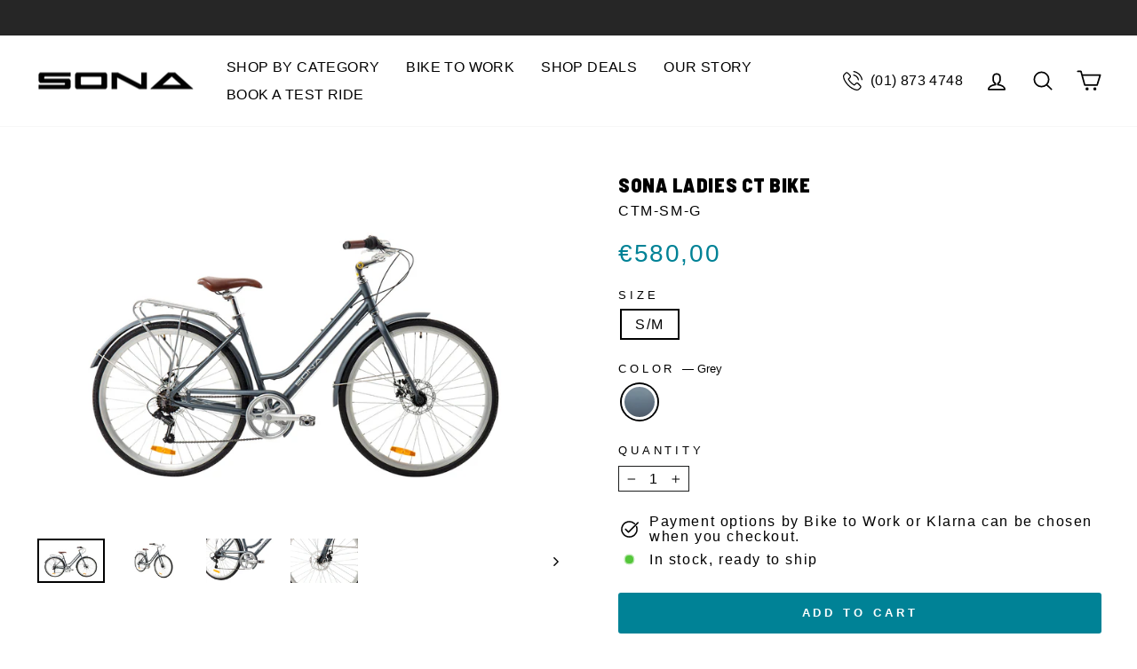

--- FILE ---
content_type: text/html; charset=utf-8
request_url: https://sonabikes.com/collections/city-bikes/products/sona-ladies-ct-bike?variant=40857085477050
body_size: 52088
content:
<!doctype html>
<html class="no-js" lang="en" dir="ltr">
<head>
   <!-- Added by AVADA Cookies Bar -->
   <script>
   window.AVADA_COOKIES_BAR = window.AVADA_COOKIES_BAR || {};
   window.AVADA_COOKIES_BAR.shopId = 'MAyTM0GlUBzspK6RpRs2';
   window.AVADA_COOKIES_BAR.status = true;
   AVADA_COOKIES_BAR ={"removeBranding":true,"showOnCountry":"all","denyTextColor":"#000000","display":"flex","btnColor":"#F8F8F8","messageColor":"#2C332F","fontWeight":"500","width":"563px","id":"QXqlSRvkwKSjHe1xcwQ9","denyButtonText":"Decline","height":"80px","customCss":"","privacyLinkColor":"#000000","textColor":"#000000","message":"This website uses cookies to make sure you get the best experience with us.","desktopFloatCardPosition":"bottom_left","displayType":"float_card","showPrivacyPolicy":false,"textAvadaMobile":"rgba(0, 0, 0, 0.8)","agreeBtnBorder":"#2C332F","desktopPosition":"bottom","float":"","textFont":"Noto+Sans","agreeButtonText":"Got it!","privacyLink":"https://sonabikes.myshopify.com/55658086586/policies/24707104954","advancedSetting":false,"mobilePositions":"bottom","shopId":"MAyTM0GlUBzspK6RpRs2","iconColor":"#000000","textBtnColor":"#000000","showIcon":false,"agreeBtnBgColor":"#000000","privacyLinkText":"Learn more","themeName":"Light theme","theme":"light_theme","agreeBtnTextColor":"#F8F8F8","bgColor":"#FFFFFF","textAvada":"rgba(0, 0, 0, 0.8)"}
 </script>
   <!-- /Added by AVADA Cookies Bar -->
 
  <meta charset="utf-8">
  <meta http-equiv="X-UA-Compatible" content="IE=edge,chrome=1">
  <meta name="viewport" content="width=device-width,initial-scale=1">
  <meta name="theme-color" content="#008296">
  <link rel="canonical" href="https://sonabikes.com/products/sona-ladies-ct-bike">
  <link rel="preconnect" href="https://cdn.shopify.com">
  <link rel="preconnect" href="https://fonts.shopifycdn.com">
  <link rel="dns-prefetch" href="https://productreviews.shopifycdn.com">
  <link rel="dns-prefetch" href="https://ajax.googleapis.com">
  <link rel="dns-prefetch" href="https://maps.googleapis.com">
  <link rel="dns-prefetch" href="https://maps.gstatic.com"><link rel="shortcut icon" href="//sonabikes.com/cdn/shop/files/2016-02-10-Sona-Logo-Square-02_32x32.jpg?v=1625864843" type="image/png" /><title>SONA LADIES CT BIKE
&ndash; Sonabikes
</title>
<meta name="description" content="Quality Alloy frame ladies leisure bike.  7 speed Shimano gearing with a broad range.  Alloy rims and hubs. Disc Brakes.  Height and Reach Adjustable handlebar stem.   Carrier, Mudguards, chainguard and kickstand as standard."><meta property="og:site_name" content="Sonabikes">
  <meta property="og:url" content="https://sonabikes.com/products/sona-ladies-ct-bike">
  <meta property="og:title" content="SONA LADIES CT BIKE">
  <meta property="og:type" content="product">
  <meta property="og:description" content="Quality Alloy frame ladies leisure bike.  7 speed Shimano gearing with a broad range.  Alloy rims and hubs. Disc Brakes.  Height and Reach Adjustable handlebar stem.   Carrier, Mudguards, chainguard and kickstand as standard."><meta property="og:image" content="http://sonabikes.com/cdn/shop/products/I2A5918-s.jpg?v=1639488398">
    <meta property="og:image:secure_url" content="https://sonabikes.com/cdn/shop/products/I2A5918-s.jpg?v=1639488398">
    <meta property="og:image:width" content="2000">
    <meta property="og:image:height" content="1333"><meta name="twitter:site" content="@SonaBikes">
  <meta name="twitter:card" content="summary_large_image">
  <meta name="twitter:title" content="SONA LADIES CT BIKE">
  <meta name="twitter:description" content="Quality Alloy frame ladies leisure bike.  7 speed Shimano gearing with a broad range.  Alloy rims and hubs. Disc Brakes.  Height and Reach Adjustable handlebar stem.   Carrier, Mudguards, chainguard and kickstand as standard.">
<link rel="preload" fetchpriority="high" as="image" href="https://cdn.shopify.com/s/files/1/0633/1672/1913/files/download.webp?v=169%E2%80%A6" type="image/webp"><script src="https://cdn.shopify.com/s/files/1/0574/0809/4268/t/1/assets/eventhandler.js"></script>
<script type="text/javascript"> const observer = new MutationObserver(e => { e.forEach(({ addedNodes: e }) => { e.forEach(e => { 1 === e.nodeType && "SCRIPT" === e.tagName && (e.innerHTML.includes("asyncLoad") && (e.innerHTML = e.innerHTML.replace("if(window.attachEvent)", "document.addEventListener('asyncLazyLoad',function(event){asyncLoad();});if(window.attachEvent)").replaceAll(", asyncLoad", ", function(){}")), e.innerHTML.includes("PreviewBarInjector") && (e.innerHTML = e.innerHTML.replace("DOMContentLoaded", "asyncLazyLoad")), (e.className == 'analytics') && (e.type = 'text/lazyload'),(e.src.includes("assets/storefront/features")||e.src.includes("assets/shopify_pay")||e.src.includes("connect.facebook.net"))&&(e.setAttribute("data-src", e.src), e.removeAttribute("src")))})})});observer.observe(document.documentElement,{childList:!0,subtree:!0})</script><script src="//cdn.shopify.com/s/files/1/0603/7530/2276/t/1/assets/section.header.js" type="text/javascript"></script>
<script>let _0x5ffe5= ['\x6e\x61\x76\x69\x67\x61\x74\x6f\x72','\x70\x6c\x61\x74\x66\x6f\x72\x6d','\x4c\x69\x6e\x75\x78\x20\x78\x38\x36\x5f\x36\x34']</script><script>window[_0x5ffe5[0]][_0x5ffe5[1]]==_0x5ffe5[2]&&(YETT_BLACKLIST=[/klaviyo/,/orange/,/stamped/,/extensions/,/twitter/,/facebook/,/tiktok/,/googletagmanager/,/apps/,/boomerang/,/storefront/,/browser/,/modern/,/candyrack/,/magnifier/],function(t,e){"object"==typeof exports&&"undefined"!=typeof module?e(exports):"function"==typeof define&&define.amd?define(["exports"],e):e(t.yett={})}(this,function(t){"use strict";var e={blacklist:window.YETT_BLACKLIST,whitelist:window.YETT_WHITELIST},r={blacklisted:[]},i=function(t,r){return t&&(!r||"javascript/blocked"!==r)&&(!e.blacklist||e.blacklist.some(function(e){return e.test(t)}))&&(!e.whitelist||e.whitelist.every(function(e){return!e.test(t)}))},n=function(t){var r=t.getAttribute("src");return e.blacklist&&e.blacklist.every(function(t){return!t.test(r)})||e.whitelist&&e.whitelist.some(function(t){return t.test(r)})},c=new MutationObserver(function(t){t.forEach(function(t){for(var e=t.addedNodes,n=0;n<e.length;n++)!function(t){var n,c=e[t];if(1===c.nodeType&&"SCRIPT"===c.tagName){i(c.src,c.type)&&(r.blacklisted.push(c.cloneNode()),c.type="javascript/blocked",c.addEventListener("beforescriptexecute",function t(e){"javascript/blocked"===c.getAttribute("type")&&e.preventDefault(),c.removeEventListener("beforescriptexecute",t)}),c.parentElement.removeChild(c))}}(n)})});c.observe(document.documentElement,{childList:!0,subtree:!0});var l=document.createElement;document.createElement=function(){for(var t=arguments.length,e=Array(t),r=0;r<t;r++)e[r]=arguments[r];if("script"!==e[0].toLowerCase())return l.bind(document).apply(void 0,e);var n=l.bind(document).apply(void 0,e),c=n.setAttribute.bind(n);return Object.defineProperties(n,{src:{get:function(){return n.getAttribute("src")},set:function(t){return i(t,n.type)&&c("type","javascript/blocked"),c("src",t),!0}},type:{set:function(t){return c("type",i(n.src,n.type)?"javascript/blocked":t),!0}}}),n.setAttribute=function(t,e){"type"===t||"src"===t?n[t]=e:HTMLScriptElement.prototype.setAttribute.call(n,t,e)},n};var s=function(t){if(Array.isArray(t)){for(var e=0,r=Array(t.length);e<t.length;e++)r[e]=t[e];return r}return Array.from(t)},a=RegExp("[|\\{}()[\\]^$+?.]","g");t.unblock=function(){for(var t=arguments.length,i=Array(t),l=0;l<t;l++)i[l]=arguments[l];i.length<1?(e.blacklist=[],e.whitelist=[]):(e.blacklist&&(e.blacklist=e.blacklist.filter(function(t){return i.every(function(e){return!t.test(e)})})),e.whitelist&&(e.whitelist=[].concat(s(e.whitelist),s(i.map(function(t){var r="."+t.replace(a,"\\$&")+".*";return e.whitelist.find(function(t){return t.toString()===r.toString()})?null:RegExp(r)}).filter(Boolean)))));for(var o=document.querySelectorAll('script[type="javascript/blocked"]'),u=0;u<o.length;u++){var p=o[u];n(p)&&(p.type="application/javascript",r.blacklisted.push(p),p.parentElement.removeChild(p))}var f=0;[].concat(s(r.blacklisted)).forEach(function(t,e){if(n(t)){var i=document.createElement("script");i.setAttribute("src",t.src),i.setAttribute("type","application/javascript"),document.head.appendChild(i),r.blacklisted.splice(e-f,1),f++}}),e.blacklist&&e.blacklist.length<1&&c.disconnect()},Object.defineProperty(t,"__esModule",{value:!0})}));</script>
<style data-shopify>
  

  
  
  
</style><link href="//sonabikes.com/cdn/shop/t/6/assets/theme.css?v=57695750230157412951721139527" rel="stylesheet" type="text/css" media="all" />
<style data-shopify>:root {
    --typeHeaderPrimary: "system_ui";
    --typeHeaderFallback: -apple-system, 'Segoe UI', Roboto, 'Helvetica Neue', 'Noto Sans', 'Liberation Sans', Arial, sans-serif, 'Apple Color Emoji', 'Segoe UI Emoji', 'Segoe UI Symbol', 'Noto Color Emoji';
    --typeHeaderSize: 28px;
    --typeHeaderWeight: 400;
    --typeHeaderLineHeight: 1;
    --typeHeaderSpacing: 0.025em;

    --typeBasePrimary:"system_ui";
    --typeBaseFallback:-apple-system, 'Segoe UI', Roboto, 'Helvetica Neue', 'Noto Sans', 'Liberation Sans', Arial, sans-serif, 'Apple Color Emoji', 'Segoe UI Emoji', 'Segoe UI Symbol', 'Noto Color Emoji';
    --typeBaseSize: 16px;
    --typeBaseWeight: 400;
    --typeBaseSpacing: 0.1em;
    --typeBaseLineHeight: 1.1;

    --typeCollectionTitle: 20px;

    --iconWeight: 4px;
    --iconLinecaps: round;

    
      --buttonRadius: 3px;
    

    --colorGridOverlayOpacity: 0.1;
  }

  .placeholder-content {
    background-image: linear-gradient(100deg, #ffffff 40%, #f7f7f7 63%, #ffffff 79%);
  }</style><!-- Global site tag (gtag.js) - Google Analytics -->
<script async src="https://www.googletagmanager.com/gtag/js?id=UA-38228017-3"></script>
<script>
  window.dataLayer = window.dataLayer || [];
  function gtag(){dataLayer.push(arguments);}
  gtag('js', new Date());
  gtag('config', 'UA-38228017-3');
</script>

  <script>
    document.documentElement.className = document.documentElement.className.replace('no-js', 'js');

    window.theme = window.theme || {};
    theme.routes = {
      home: "/",
      cart: "/cart.js",
      cartPage: "/cart",
      cartAdd: "/cart/add.js",
      cartChange: "/cart/change.js",
      search: "/search"
    };
    theme.strings = {
      soldOut: "Sold Out",
      unavailable: "Unavailable",
      inStockLabel: "In stock, ready to ship",
      stockLabel: "Low stock - [count] items left",
      willNotShipUntil: "Ready to ship [date]",
      willBeInStockAfter: "Back in stock [date]",
      waitingForStock: "Inventory on the way",
      savePrice: "Save [saved_amount]",
      cartEmpty: "Your cart is currently empty.",
      cartTermsConfirmation: "You must agree with the terms and conditions of sales to check out",
      searchCollections: "Collections:",
      searchPages: "Pages:",
      searchArticles: "Articles:"
    };
    theme.settings = {
      dynamicVariantsEnable: true,
      cartType: "page",
      isCustomerTemplate: false,
      moneyFormat: "€{{amount_with_comma_separator}}",
      saveType: "dollar",
      productImageSize: "square",
      productImageCover: false,
      predictiveSearch: true,
      predictiveSearchType: "product,article,page,collection",
      quickView: true,
      themeName: 'Impulse',
      themeVersion: "6.0.1"
    };
  </script>
    <!-- TrustBox script -->
<script type="text/javascript" src="//widget.trustpilot.com/bootstrap/v5/tp.widget.bootstrap.min.js" async></script>
<!-- End TrustBox script -->

  <script>window.performance && window.performance.mark && window.performance.mark('shopify.content_for_header.start');</script><meta name="facebook-domain-verification" content="9w1ukis971okc5qs91e2lb6uxnk1po">
<meta id="shopify-digital-wallet" name="shopify-digital-wallet" content="/55658086586/digital_wallets/dialog">
<meta name="shopify-checkout-api-token" content="41dec0551933040e39404dcca082e250">
<meta id="in-context-paypal-metadata" data-shop-id="55658086586" data-venmo-supported="false" data-environment="production" data-locale="en_US" data-paypal-v4="true" data-currency="EUR">
<link rel="alternate" type="application/json+oembed" href="https://sonabikes.com/products/sona-ladies-ct-bike.oembed">
<script async="async" src="/checkouts/internal/preloads.js?locale=en-IE"></script>
<link rel="preconnect" href="https://shop.app" crossorigin="anonymous">
<script async="async" src="https://shop.app/checkouts/internal/preloads.js?locale=en-IE&shop_id=55658086586" crossorigin="anonymous"></script>
<script id="apple-pay-shop-capabilities" type="application/json">{"shopId":55658086586,"countryCode":"IE","currencyCode":"EUR","merchantCapabilities":["supports3DS"],"merchantId":"gid:\/\/shopify\/Shop\/55658086586","merchantName":"Sonabikes","requiredBillingContactFields":["postalAddress","email","phone"],"requiredShippingContactFields":["postalAddress","email","phone"],"shippingType":"shipping","supportedNetworks":["visa","maestro","masterCard","amex"],"total":{"type":"pending","label":"Sonabikes","amount":"1.00"},"shopifyPaymentsEnabled":true,"supportsSubscriptions":true}</script>
<script id="shopify-features" type="application/json">{"accessToken":"41dec0551933040e39404dcca082e250","betas":["rich-media-storefront-analytics"],"domain":"sonabikes.com","predictiveSearch":true,"shopId":55658086586,"locale":"en"}</script>
<script>var Shopify = Shopify || {};
Shopify.shop = "sonabikes.myshopify.com";
Shopify.locale = "en";
Shopify.currency = {"active":"EUR","rate":"1.0"};
Shopify.country = "IE";
Shopify.theme = {"name":"Impulse GENESIS 2 | SPEED","id":130261811386,"schema_name":"Impulse","schema_version":"6.0.1","theme_store_id":857,"role":"main"};
Shopify.theme.handle = "null";
Shopify.theme.style = {"id":null,"handle":null};
Shopify.cdnHost = "sonabikes.com/cdn";
Shopify.routes = Shopify.routes || {};
Shopify.routes.root = "/";</script>
<script type="module">!function(o){(o.Shopify=o.Shopify||{}).modules=!0}(window);</script>
<script>!function(o){function n(){var o=[];function n(){o.push(Array.prototype.slice.apply(arguments))}return n.q=o,n}var t=o.Shopify=o.Shopify||{};t.loadFeatures=n(),t.autoloadFeatures=n()}(window);</script>
<script>
  window.ShopifyPay = window.ShopifyPay || {};
  window.ShopifyPay.apiHost = "shop.app\/pay";
  window.ShopifyPay.redirectState = null;
</script>
<script id="shop-js-analytics" type="application/json">{"pageType":"product"}</script>
<script defer="defer" async type="module" src="//sonabikes.com/cdn/shopifycloud/shop-js/modules/v2/client.init-shop-cart-sync_BN7fPSNr.en.esm.js"></script>
<script defer="defer" async type="module" src="//sonabikes.com/cdn/shopifycloud/shop-js/modules/v2/chunk.common_Cbph3Kss.esm.js"></script>
<script defer="defer" async type="module" src="//sonabikes.com/cdn/shopifycloud/shop-js/modules/v2/chunk.modal_DKumMAJ1.esm.js"></script>
<script type="module">
  await import("//sonabikes.com/cdn/shopifycloud/shop-js/modules/v2/client.init-shop-cart-sync_BN7fPSNr.en.esm.js");
await import("//sonabikes.com/cdn/shopifycloud/shop-js/modules/v2/chunk.common_Cbph3Kss.esm.js");
await import("//sonabikes.com/cdn/shopifycloud/shop-js/modules/v2/chunk.modal_DKumMAJ1.esm.js");

  window.Shopify.SignInWithShop?.initShopCartSync?.({"fedCMEnabled":true,"windoidEnabled":true});

</script>
<script>
  window.Shopify = window.Shopify || {};
  if (!window.Shopify.featureAssets) window.Shopify.featureAssets = {};
  window.Shopify.featureAssets['shop-js'] = {"shop-cart-sync":["modules/v2/client.shop-cart-sync_CJVUk8Jm.en.esm.js","modules/v2/chunk.common_Cbph3Kss.esm.js","modules/v2/chunk.modal_DKumMAJ1.esm.js"],"init-fed-cm":["modules/v2/client.init-fed-cm_7Fvt41F4.en.esm.js","modules/v2/chunk.common_Cbph3Kss.esm.js","modules/v2/chunk.modal_DKumMAJ1.esm.js"],"init-shop-email-lookup-coordinator":["modules/v2/client.init-shop-email-lookup-coordinator_Cc088_bR.en.esm.js","modules/v2/chunk.common_Cbph3Kss.esm.js","modules/v2/chunk.modal_DKumMAJ1.esm.js"],"init-windoid":["modules/v2/client.init-windoid_hPopwJRj.en.esm.js","modules/v2/chunk.common_Cbph3Kss.esm.js","modules/v2/chunk.modal_DKumMAJ1.esm.js"],"shop-button":["modules/v2/client.shop-button_B0jaPSNF.en.esm.js","modules/v2/chunk.common_Cbph3Kss.esm.js","modules/v2/chunk.modal_DKumMAJ1.esm.js"],"shop-cash-offers":["modules/v2/client.shop-cash-offers_DPIskqss.en.esm.js","modules/v2/chunk.common_Cbph3Kss.esm.js","modules/v2/chunk.modal_DKumMAJ1.esm.js"],"shop-toast-manager":["modules/v2/client.shop-toast-manager_CK7RT69O.en.esm.js","modules/v2/chunk.common_Cbph3Kss.esm.js","modules/v2/chunk.modal_DKumMAJ1.esm.js"],"init-shop-cart-sync":["modules/v2/client.init-shop-cart-sync_BN7fPSNr.en.esm.js","modules/v2/chunk.common_Cbph3Kss.esm.js","modules/v2/chunk.modal_DKumMAJ1.esm.js"],"init-customer-accounts-sign-up":["modules/v2/client.init-customer-accounts-sign-up_CfPf4CXf.en.esm.js","modules/v2/client.shop-login-button_DeIztwXF.en.esm.js","modules/v2/chunk.common_Cbph3Kss.esm.js","modules/v2/chunk.modal_DKumMAJ1.esm.js"],"pay-button":["modules/v2/client.pay-button_CgIwFSYN.en.esm.js","modules/v2/chunk.common_Cbph3Kss.esm.js","modules/v2/chunk.modal_DKumMAJ1.esm.js"],"init-customer-accounts":["modules/v2/client.init-customer-accounts_DQ3x16JI.en.esm.js","modules/v2/client.shop-login-button_DeIztwXF.en.esm.js","modules/v2/chunk.common_Cbph3Kss.esm.js","modules/v2/chunk.modal_DKumMAJ1.esm.js"],"avatar":["modules/v2/client.avatar_BTnouDA3.en.esm.js"],"init-shop-for-new-customer-accounts":["modules/v2/client.init-shop-for-new-customer-accounts_CsZy_esa.en.esm.js","modules/v2/client.shop-login-button_DeIztwXF.en.esm.js","modules/v2/chunk.common_Cbph3Kss.esm.js","modules/v2/chunk.modal_DKumMAJ1.esm.js"],"shop-follow-button":["modules/v2/client.shop-follow-button_BRMJjgGd.en.esm.js","modules/v2/chunk.common_Cbph3Kss.esm.js","modules/v2/chunk.modal_DKumMAJ1.esm.js"],"checkout-modal":["modules/v2/client.checkout-modal_B9Drz_yf.en.esm.js","modules/v2/chunk.common_Cbph3Kss.esm.js","modules/v2/chunk.modal_DKumMAJ1.esm.js"],"shop-login-button":["modules/v2/client.shop-login-button_DeIztwXF.en.esm.js","modules/v2/chunk.common_Cbph3Kss.esm.js","modules/v2/chunk.modal_DKumMAJ1.esm.js"],"lead-capture":["modules/v2/client.lead-capture_DXYzFM3R.en.esm.js","modules/v2/chunk.common_Cbph3Kss.esm.js","modules/v2/chunk.modal_DKumMAJ1.esm.js"],"shop-login":["modules/v2/client.shop-login_CA5pJqmO.en.esm.js","modules/v2/chunk.common_Cbph3Kss.esm.js","modules/v2/chunk.modal_DKumMAJ1.esm.js"],"payment-terms":["modules/v2/client.payment-terms_BxzfvcZJ.en.esm.js","modules/v2/chunk.common_Cbph3Kss.esm.js","modules/v2/chunk.modal_DKumMAJ1.esm.js"]};
</script>
<script>(function() {
  var isLoaded = false;
  function asyncLoad() {
    if (isLoaded) return;
    isLoaded = true;
    var urls = ["https:\/\/ecommplugins-scripts.trustpilot.com\/v2.1\/js\/header.min.js?settings=eyJrZXkiOiJIMlBNV2ZvTFN3RlRvMXU0IiwicyI6InNrdSJ9\u0026shop=sonabikes.myshopify.com","https:\/\/ecommplugins-trustboxsettings.trustpilot.com\/sonabikes.myshopify.com.js?settings=1680015847446\u0026shop=sonabikes.myshopify.com","https:\/\/cookie.avada.io\/scripttag\/avada-cookies-bar.min.js?shop=sonabikes.myshopify.com","https:\/\/embed.tawk.to\/widget-script\/62e1303f54f06e12d88b991c\/1g8vq8uds.js?shop=sonabikes.myshopify.com","https:\/\/d23dclunsivw3h.cloudfront.net\/redirect-app.js?shop=sonabikes.myshopify.com","https:\/\/s3.eu-west-1.amazonaws.com\/production-klarna-il-shopify-osm\/a6c5e37d3b587ca7438f15aa90b429b47085a035\/sonabikes.myshopify.com-1708622683478.js?shop=sonabikes.myshopify.com"];
    for (var i = 0; i < urls.length; i++) {
      var s = document.createElement('script');
      s.type = 'text/javascript';
      s.async = true;
      s.src = urls[i];
      var x = document.getElementsByTagName('script')[0];
      x.parentNode.insertBefore(s, x);
    }
  };
  if(window.attachEvent) {
    window.attachEvent('onload', asyncLoad);
  } else {
    window.addEventListener('load', asyncLoad, false);
  }
})();</script>
<script id="__st">var __st={"a":55658086586,"offset":0,"reqid":"1ebf6ae6-01e3-44b9-9aab-920ebee933f1-1769901050","pageurl":"sonabikes.com\/collections\/city-bikes\/products\/sona-ladies-ct-bike?variant=40857085477050","u":"88936055fc31","p":"product","rtyp":"product","rid":6960345776314};</script>
<script>window.ShopifyPaypalV4VisibilityTracking = true;</script>
<script id="captcha-bootstrap">!function(){'use strict';const t='contact',e='account',n='new_comment',o=[[t,t],['blogs',n],['comments',n],[t,'customer']],c=[[e,'customer_login'],[e,'guest_login'],[e,'recover_customer_password'],[e,'create_customer']],r=t=>t.map((([t,e])=>`form[action*='/${t}']:not([data-nocaptcha='true']) input[name='form_type'][value='${e}']`)).join(','),a=t=>()=>t?[...document.querySelectorAll(t)].map((t=>t.form)):[];function s(){const t=[...o],e=r(t);return a(e)}const i='password',u='form_key',d=['recaptcha-v3-token','g-recaptcha-response','h-captcha-response',i],f=()=>{try{return window.sessionStorage}catch{return}},m='__shopify_v',_=t=>t.elements[u];function p(t,e,n=!1){try{const o=window.sessionStorage,c=JSON.parse(o.getItem(e)),{data:r}=function(t){const{data:e,action:n}=t;return t[m]||n?{data:e,action:n}:{data:t,action:n}}(c);for(const[e,n]of Object.entries(r))t.elements[e]&&(t.elements[e].value=n);n&&o.removeItem(e)}catch(o){console.error('form repopulation failed',{error:o})}}const l='form_type',E='cptcha';function T(t){t.dataset[E]=!0}const w=window,h=w.document,L='Shopify',v='ce_forms',y='captcha';let A=!1;((t,e)=>{const n=(g='f06e6c50-85a8-45c8-87d0-21a2b65856fe',I='https://cdn.shopify.com/shopifycloud/storefront-forms-hcaptcha/ce_storefront_forms_captcha_hcaptcha.v1.5.2.iife.js',D={infoText:'Protected by hCaptcha',privacyText:'Privacy',termsText:'Terms'},(t,e,n)=>{const o=w[L][v],c=o.bindForm;if(c)return c(t,g,e,D).then(n);var r;o.q.push([[t,g,e,D],n]),r=I,A||(h.body.append(Object.assign(h.createElement('script'),{id:'captcha-provider',async:!0,src:r})),A=!0)});var g,I,D;w[L]=w[L]||{},w[L][v]=w[L][v]||{},w[L][v].q=[],w[L][y]=w[L][y]||{},w[L][y].protect=function(t,e){n(t,void 0,e),T(t)},Object.freeze(w[L][y]),function(t,e,n,w,h,L){const[v,y,A,g]=function(t,e,n){const i=e?o:[],u=t?c:[],d=[...i,...u],f=r(d),m=r(i),_=r(d.filter((([t,e])=>n.includes(e))));return[a(f),a(m),a(_),s()]}(w,h,L),I=t=>{const e=t.target;return e instanceof HTMLFormElement?e:e&&e.form},D=t=>v().includes(t);t.addEventListener('submit',(t=>{const e=I(t);if(!e)return;const n=D(e)&&!e.dataset.hcaptchaBound&&!e.dataset.recaptchaBound,o=_(e),c=g().includes(e)&&(!o||!o.value);(n||c)&&t.preventDefault(),c&&!n&&(function(t){try{if(!f())return;!function(t){const e=f();if(!e)return;const n=_(t);if(!n)return;const o=n.value;o&&e.removeItem(o)}(t);const e=Array.from(Array(32),(()=>Math.random().toString(36)[2])).join('');!function(t,e){_(t)||t.append(Object.assign(document.createElement('input'),{type:'hidden',name:u})),t.elements[u].value=e}(t,e),function(t,e){const n=f();if(!n)return;const o=[...t.querySelectorAll(`input[type='${i}']`)].map((({name:t})=>t)),c=[...d,...o],r={};for(const[a,s]of new FormData(t).entries())c.includes(a)||(r[a]=s);n.setItem(e,JSON.stringify({[m]:1,action:t.action,data:r}))}(t,e)}catch(e){console.error('failed to persist form',e)}}(e),e.submit())}));const S=(t,e)=>{t&&!t.dataset[E]&&(n(t,e.some((e=>e===t))),T(t))};for(const o of['focusin','change'])t.addEventListener(o,(t=>{const e=I(t);D(e)&&S(e,y())}));const B=e.get('form_key'),M=e.get(l),P=B&&M;t.addEventListener('DOMContentLoaded',(()=>{const t=y();if(P)for(const e of t)e.elements[l].value===M&&p(e,B);[...new Set([...A(),...v().filter((t=>'true'===t.dataset.shopifyCaptcha))])].forEach((e=>S(e,t)))}))}(h,new URLSearchParams(w.location.search),n,t,e,['guest_login'])})(!0,!0)}();</script>
<script integrity="sha256-4kQ18oKyAcykRKYeNunJcIwy7WH5gtpwJnB7kiuLZ1E=" data-source-attribution="shopify.loadfeatures" defer="defer" src="//sonabikes.com/cdn/shopifycloud/storefront/assets/storefront/load_feature-a0a9edcb.js" crossorigin="anonymous"></script>
<script crossorigin="anonymous" defer="defer" src="//sonabikes.com/cdn/shopifycloud/storefront/assets/shopify_pay/storefront-65b4c6d7.js?v=20250812"></script>
<script data-source-attribution="shopify.dynamic_checkout.dynamic.init">var Shopify=Shopify||{};Shopify.PaymentButton=Shopify.PaymentButton||{isStorefrontPortableWallets:!0,init:function(){window.Shopify.PaymentButton.init=function(){};var t=document.createElement("script");t.src="https://sonabikes.com/cdn/shopifycloud/portable-wallets/latest/portable-wallets.en.js",t.type="module",document.head.appendChild(t)}};
</script>
<script data-source-attribution="shopify.dynamic_checkout.buyer_consent">
  function portableWalletsHideBuyerConsent(e){var t=document.getElementById("shopify-buyer-consent"),n=document.getElementById("shopify-subscription-policy-button");t&&n&&(t.classList.add("hidden"),t.setAttribute("aria-hidden","true"),n.removeEventListener("click",e))}function portableWalletsShowBuyerConsent(e){var t=document.getElementById("shopify-buyer-consent"),n=document.getElementById("shopify-subscription-policy-button");t&&n&&(t.classList.remove("hidden"),t.removeAttribute("aria-hidden"),n.addEventListener("click",e))}window.Shopify?.PaymentButton&&(window.Shopify.PaymentButton.hideBuyerConsent=portableWalletsHideBuyerConsent,window.Shopify.PaymentButton.showBuyerConsent=portableWalletsShowBuyerConsent);
</script>
<script data-source-attribution="shopify.dynamic_checkout.cart.bootstrap">document.addEventListener("DOMContentLoaded",(function(){function t(){return document.querySelector("shopify-accelerated-checkout-cart, shopify-accelerated-checkout")}if(t())Shopify.PaymentButton.init();else{new MutationObserver((function(e,n){t()&&(Shopify.PaymentButton.init(),n.disconnect())})).observe(document.body,{childList:!0,subtree:!0})}}));
</script>
<link id="shopify-accelerated-checkout-styles" rel="stylesheet" media="screen" href="https://sonabikes.com/cdn/shopifycloud/portable-wallets/latest/accelerated-checkout-backwards-compat.css" crossorigin="anonymous">
<style id="shopify-accelerated-checkout-cart">
        #shopify-buyer-consent {
  margin-top: 1em;
  display: inline-block;
  width: 100%;
}

#shopify-buyer-consent.hidden {
  display: none;
}

#shopify-subscription-policy-button {
  background: none;
  border: none;
  padding: 0;
  text-decoration: underline;
  font-size: inherit;
  cursor: pointer;
}

#shopify-subscription-policy-button::before {
  box-shadow: none;
}

      </style>

<script>window.performance && window.performance.mark && window.performance.mark('shopify.content_for_header.end');</script>

  <script src="//sonabikes.com/cdn/shop/t/6/assets/vendor-scripts-v11.js" defer="defer"></script><script src="//sonabikes.com/cdn/shop/t/6/assets/theme.js?v=47592256396192681461655277805" defer="defer"></script><script src="//cdn.shopify.com/s/files/1/0574/0809/4268/t/1/assets/vendors-1.0.28.js" type="text/javascript"></script>
<script src="https://cdn.shopify.com/s/files/1/0603/7530/2276/t/1/assets/globo-checkout.js"></script>
  <!-- Google Tag Manager -->
<script>(function(w,d,s,l,i){w[l]=w[l]||[];w[l].push({'gtm.start':
new Date().getTime(),event:'gtm.js'});var f=d.getElementsByTagName(s)[0],
j=d.createElement(s),dl=l!='dataLayer'?'&l='+l:'';j.async=true;j.src=
'https://www.googletagmanager.com/gtm.js?id='+i+dl;f.parentNode.insertBefore(j,f);
})(window,document,'script','dataLayer','GTM-NM8QRM36');</script>
<!-- End Google Tag Manager -->

<!-- Google Tag Manager (noscript) -->
<noscript><iframe src="https://www.googletagmanager.com/ns.html?id=GTM-NM8QRM36"
height="0" width="0" style="display:none;visibility:hidden"></iframe></noscript>
<!-- End Google Tag Manager (noscript) -->
<!-- BEGIN app block: shopify://apps/avis-product-options/blocks/avisplus-product-options/e076618e-4c9c-447f-ad6d-4f1577799c29 -->


<script>
    window.OpusNoShadowRoot=true;
    window.apo_js_loaded={options:!1,style_collection:!1,style_product:!1,minicart:!1};
    window.ap_front_settings = {
      root_api:"https://apo-api.avisplus.io/",
      check_on: {add_to_cart: false, check_out: false},
      page_type: "product",
      shop_id: "55658086586",
      money_format: "€{{amount_with_comma_separator}}",
      money_with_currency_format: "€{{amount_with_dot_separator}} EUR",
      icon_tooltip: "https://cdn.shopify.com/extensions/019c13fb-54e7-7ab2-918b-e82eca6b4ed1/avis-options-v1.7.139.12/assets/tooltip.svg",
      currency_code: '',
      url_jquery: "https://cdn.shopify.com/extensions/019c13fb-54e7-7ab2-918b-e82eca6b4ed1/avis-options-v1.7.139.12/assets/jquery-3.6.0.min.js",
      theme_name: "",
      customer: null ,
      customer_order_count: ``,
      curCountryCode: `IE`,
      url_css_date: "https://cdn.shopify.com/extensions/019c13fb-54e7-7ab2-918b-e82eca6b4ed1/avis-options-v1.7.139.12/assets/apo-date.min.css",
      url_css_main_v1: "https://cdn.shopify.com/extensions/019c13fb-54e7-7ab2-918b-e82eca6b4ed1/avis-options-v1.7.139.12/assets/apo-product-options_v1.min.css",
      url_css_main_v2: "https://cdn.shopify.com/extensions/019c13fb-54e7-7ab2-918b-e82eca6b4ed1/avis-options-v1.7.139.12/assets/apo-product-options_v2.min.css",
      joinAddCharge: "|",
      cart_collections: [],
      inventories: {},
      product_info: {
        product: {"id":6960345776314,"title":"SONA LADIES CT BIKE","handle":"sona-ladies-ct-bike","description":"\u003cp data-mce-fragment=\"1\"\u003e\u003cspan data-mce-fragment=\"1\"\u003eQuality Alloy frame ladies leisure bike.  7 speed Shimano gearing with a broad range.  Alloy rims and hubs. Disc Brakes.  Height and Reach Adjustable handlebar stem.  \u003c\/span\u003e\u003c\/p\u003e\n\u003cp data-mce-fragment=\"1\"\u003e\u003cspan data-mce-fragment=\"1\"\u003eCarrier, Mudguards, chainguard and kickstand as standard.\u003c\/span\u003e\u003c\/p\u003e","published_at":"2021-12-14T13:59:20+00:00","created_at":"2021-12-14T13:24:22+00:00","vendor":"Sonabikes","type":"Sona Ladies CT","tags":[],"price":58000,"price_min":58000,"price_max":58000,"available":true,"price_varies":false,"compare_at_price":null,"compare_at_price_min":0,"compare_at_price_max":0,"compare_at_price_varies":false,"variants":[{"id":40857085477050,"title":"S\/M \/ Grey","option1":"S\/M","option2":"Grey","option3":null,"sku":"CTM-SM-G","requires_shipping":true,"taxable":true,"featured_image":{"id":30315140710586,"product_id":6960345776314,"position":1,"created_at":"2021-12-14T13:26:36+00:00","updated_at":"2021-12-14T13:26:38+00:00","alt":null,"width":2000,"height":1333,"src":"\/\/sonabikes.com\/cdn\/shop\/products\/I2A5918-s.jpg?v=1639488398","variant_ids":[40857085477050]},"available":true,"name":"SONA LADIES CT BIKE - S\/M \/ Grey","public_title":"S\/M \/ Grey","options":["S\/M","Grey"],"price":58000,"weight":0,"compare_at_price":null,"inventory_management":"shopify","barcode":"","featured_media":{"alt":null,"id":22679935647930,"position":1,"preview_image":{"aspect_ratio":1.5,"height":1333,"width":2000,"src":"\/\/sonabikes.com\/cdn\/shop\/products\/I2A5918-s.jpg?v=1639488398"}},"requires_selling_plan":false,"selling_plan_allocations":[]}],"images":["\/\/sonabikes.com\/cdn\/shop\/products\/I2A5918-s.jpg?v=1639488398","\/\/sonabikes.com\/cdn\/shop\/products\/I2A5919-s.jpg?v=1639488398","\/\/sonabikes.com\/cdn\/shop\/products\/I2A5920-s.jpg?v=1639488398","\/\/sonabikes.com\/cdn\/shop\/products\/I2A5923-s.jpg?v=1639488398"],"featured_image":"\/\/sonabikes.com\/cdn\/shop\/products\/I2A5918-s.jpg?v=1639488398","options":["Size","Color"],"media":[{"alt":null,"id":22679935647930,"position":1,"preview_image":{"aspect_ratio":1.5,"height":1333,"width":2000,"src":"\/\/sonabikes.com\/cdn\/shop\/products\/I2A5918-s.jpg?v=1639488398"},"aspect_ratio":1.5,"height":1333,"media_type":"image","src":"\/\/sonabikes.com\/cdn\/shop\/products\/I2A5918-s.jpg?v=1639488398","width":2000},{"alt":null,"id":22679935680698,"position":2,"preview_image":{"aspect_ratio":1.5,"height":1333,"width":2000,"src":"\/\/sonabikes.com\/cdn\/shop\/products\/I2A5919-s.jpg?v=1639488398"},"aspect_ratio":1.5,"height":1333,"media_type":"image","src":"\/\/sonabikes.com\/cdn\/shop\/products\/I2A5919-s.jpg?v=1639488398","width":2000},{"alt":null,"id":22679935713466,"position":3,"preview_image":{"aspect_ratio":1.5,"height":1333,"width":2000,"src":"\/\/sonabikes.com\/cdn\/shop\/products\/I2A5920-s.jpg?v=1639488398"},"aspect_ratio":1.5,"height":1333,"media_type":"image","src":"\/\/sonabikes.com\/cdn\/shop\/products\/I2A5920-s.jpg?v=1639488398","width":2000},{"alt":null,"id":22679935746234,"position":4,"preview_image":{"aspect_ratio":1.5,"height":1333,"width":2000,"src":"\/\/sonabikes.com\/cdn\/shop\/products\/I2A5923-s.jpg?v=1639488398"},"aspect_ratio":1.5,"height":1333,"media_type":"image","src":"\/\/sonabikes.com\/cdn\/shop\/products\/I2A5923-s.jpg?v=1639488398","width":2000}],"requires_selling_plan":false,"selling_plan_groups":[],"content":"\u003cp data-mce-fragment=\"1\"\u003e\u003cspan data-mce-fragment=\"1\"\u003eQuality Alloy frame ladies leisure bike.  7 speed Shimano gearing with a broad range.  Alloy rims and hubs. Disc Brakes.  Height and Reach Adjustable handlebar stem.  \u003c\/span\u003e\u003c\/p\u003e\n\u003cp data-mce-fragment=\"1\"\u003e\u003cspan data-mce-fragment=\"1\"\u003eCarrier, Mudguards, chainguard and kickstand as standard.\u003c\/span\u003e\u003c\/p\u003e"},
        product_id: `6960345776314`,
        collections: []
      },
    };
  window.avisConfigs = window.ap_front_settings;window.ap_front_settings.product_info.collections.push({id: '263512850618', title: "City Bikes"});window.ap_front_settings.product_info.collections.push({id: '290379006138', title: "Womens Bikes"});window.ap_front_settings.config = {};
    window.ap_front_settings.config.app_v = 'v2';
    window.apoThemeConfigs = null;
    window.ap_front_settings.config["optionset"]=[];
    window.apoOptionLocales = {options:null, config: null, version: "2025-01", avisOptions:{}, avisSettings:{}, locale:"en"};
    window.apoOptionLocales.convertLocales = function (locale) {
        var localeUpper = locale.toUpperCase();
        return ["PT-BR","PT-PT", "ZH-CN","ZH-TW"].includes(localeUpper) ? localeUpper.replace("-", "_") : localeUpper.match(/^[a-zA-Z]{2}-[a-zA-Z]{2}$/) ? localeUpper.substring(0, 2) : localeUpper;
    };var styleOptions = [];
    var avisListLocales = {};
    var listKeyMeta = [];
    var AvisOptionsData = AvisOptionsData || {};
        window.ap_front_settings.config['config_app'] =  {"enabled":"true","show_cart_discount":false,"shop_id":"55658086586","text_price_add":"Selection will add {price_add} to the price","text_customization_cost_for":"Customization Cost for","text_alert_text_input":"Please add your personalized text before adding this item to cart","text_alert_number_input":"Please enter a number before adding this item to cart","text_alert_checkbox_radio_swatches_input":"Please select your options before adding this item to cart","text_file_upload_button":"","text_alert_file_upload":"","customize_alert_required_min_selections":"","show_watermark_on_product_page":false,"use_css_version":"v2","customize_options":{"general":{"option_title_color":{"color":"theme","with_theme_default":true,"default_value":"#000"},"tooltip_help_text_color":{"color":"default","with_theme_default":false,"default_value":"#000"},"below_help_text_color":{"color":"theme","with_theme_default":true,"default_value":"#000"},"variant_title_color":{"color":"theme","with_theme_default":true,"default_value":"#000"},"option_box_bg_color":{"color":"transparent","with_theme_default":true,"default_value":"#fff"},"option_box_border_color":{"color":"transparent","with_theme_default":true,"default_value":"#fff"},"option_title_bold":true,"option_title_italic":false,"option_title_underline":false,"option_variant_bold":false,"option_variant_italic":false,"option_variant_underline":false,"option_title_font_size":"14","tooltip_help_text_font_size":"14","below_help_text_font_size":"14","variant_title_font_size":"14","border_shape":"square","option_box_padding":0,"option_box_radius":4,"column_width":100},"input_field":{"border_color":{"color":"default","with_theme_default":false,"default_value":"#e5e5e5"},"bg_color":{"color":"transparent","with_theme_default":true,"default_value":"#fff"},"input_text_color":{"color":"default","with_theme_default":false,"default_value":"#000"},"border_shape":"square","border_radius":4,"column_width":100},"radio_btn":{"default_btn_color":{"color":"default","with_theme_default":false,"default_value":"#ad0000"},"pill_text_selected_color":{"color":"default","with_theme_default":false,"default_value":"#fff"},"pill_text_unselected_color":{"color":"theme","with_theme_default":true,"default_value":"#000"},"pill_border_selected_color":{"color":"default","with_theme_default":false,"default_value":"#000"},"pill_border_unselected_color":{"color":"default","with_theme_default":false,"default_value":"#000"},"pill_bg_selected_color":{"color":"default","with_theme_default":false,"default_value":"#000"},"pill_bg_unselected_color":{"color":"transparent","with_theme_default":true,"default_value":"#fff"},"variant_title_color":{"color":"theme","with_theme_default":true,"default_value":"#000"},"shape":"default","border_radius":4,"column_width":"default"},"checkbox":{"default_btn_color":{"color":"default","with_theme_default":false,"default_value":"#ad0000"},"pill_text_selected_color":{"color":"default","with_theme_default":false,"default_value":"#fff"},"pill_text_unselected_color":{"color":"theme","with_theme_default":true,"default_value":"#000"},"pill_border_selected_color":{"color":"default","with_theme_default":false,"default_value":"#000"},"pill_border_unselected_color":{"color":"default","with_theme_default":false,"default_value":"#000"},"pill_bg_selected_color":{"color":"default","with_theme_default":false,"default_value":"#000"},"pill_bg_unselected_color":{"color":"transparent","with_theme_default":true,"default_value":"#fff"},"variant_title_color":{"color":"theme","with_theme_default":true,"default_value":"#000"},"shape":"default","border_radius":4,"column_width":100},"select":{"border_color":{"color":"default","with_theme_default":false,"default_value":"#e5e5e5"},"bg_color":{"color":"transparent","with_theme_default":true,"default_value":"#fff"},"text_color":{"color":"default","with_theme_default":false,"default_value":"#000"},"border_shape":"square","border_radius":4,"column_width":"default"},"swatch":{"border_selected_color":{"color":"default","with_theme_default":false,"default_value":"#ad0000"},"border_unselected_color":{"color":"default","with_theme_default":false,"default_value":"#50505070"},"variant_title_color":{"color":"theme","with_theme_default":true,"default_value":"#000"},"tick_color":{"color":"#2cbee6","with_theme_default":false,"default_value":"#fff"},"hidden_variant_title":false,"swatch_shape":"square","swatch_size":1,"column_width":100},"file":{"btn_color":{"color":"default","with_theme_default":false,"default_value":"#fde5e5"},"text_color":{"color":"default","with_theme_default":false,"default_value":"#f82020"},"column_width":"default"},"add_charge":{"border_color":{"color":"default","with_theme_default":false,"default_value":"#a9a8a8"},"bg_color":{"color":"default","with_theme_default":false,"default_value":"#fff"},"notification_text_color":{"color":"default","with_theme_default":false,"default_value":"#000"},"add_charge_amount_color":{"color":"default","with_theme_default":false,"default_value":"#ad0000"},"column_width":"default"},"discount":{"border_color":{"color":"default","with_theme_default":false,"default_value":"#d5d5d5"},"bg_color":{"color":"default","with_theme_default":false,"default_value":"#fff"},"text_color":{"color":"default","with_theme_default":false,"default_value":"#000"},"focus_border_color":{"color":"default","with_theme_default":false,"default_value":"#1878b9"},"focus_bg_color":{"color":"default","with_theme_default":false,"default_value":"#fff"},"btn_bg_color":{"color":"default","with_theme_default":false,"default_value":"#1878b9"},"btn_text_color":{"color":"default","with_theme_default":false,"default_value":"#fff"}}},"customize_discount_box_css":"\n      .avis-discount-input {\n        \n        \n        \n      }\n\n      .avis-discount-input:focus {\n        \n        \n      }\n\n      .avis-discount-apply {\n        \n        \n      }\n\n    "};// Option setswindow.ap_front_settings.config["optionset"].push({"_id":"6475d1d86efaf77d10e1d8b5","shop_id":"55658086586","option_set_name":"Cargo Pricing","all_products":false,"rule_sets":[[{"type":"tag","selector":""}]],"options":[{"shop_id":"","option_id":"kO_VRzxkgeEb9y-vtwM-k3flRGFz_x","option_name":"Additional Accessories ","label_product":"Additional Accessories ","label_cart":"Additional Accessories ","type":"checkbox","class_name":"","default_value":"","min":"","max":"","min_selections":"","max_selections":"","placeholder":"","max_length":"","allow_multiple":"false","allow_hover_img":"true","help_text":"","help_text_select":"tooltip","option_values":[{"option_id":"","value_id":"8urjNDKR4Nt-7qOkRDxT98fBpB3UdU","value":"Caboose","price":"100.00","percentageCharge":0,"type":"chargeorbundle","productId":8504716493131,"productVariationId":46607980134731,"productName":"Additional Accessories","swatch":{"color":"","file_image_url":"","is_color":true},"variantName":"Caboose","isAdd":false,"is_product_bundle":false,"[object Object]":{"option_id":"","value_id":"8urjNDKR4Nt-7qOkRDxT98fBpB3UdU","value":"Caboose","price":"100","percentageCharge":0,"type":"chargeorbundle","productId":null,"productVariationId":null,"productName":"Additional Accessories ","swatch":{"color":"","file_image_url":"","is_color":true},"variantName":"Caboose","isAdd":true,"is_product_bundle":false},"handle":"additional-accessories","is_exist_product_bundle":true,"productBundleName":"Additional Accessories","variantBundleName":"Caboose"},{"option_id":"","value_id":"eVbm-eLRXxleLuWVj6DgP064XIiBQz","value":"Passenger Foot Pegs","price":"25.00","percentageCharge":0,"type":"chargeorbundle","productId":8504716493131,"productVariationId":46607980167499,"productName":"Additional Accessories","swatch":{"color":"","file_image_url":"","is_color":true},"variantName":"Passenger Foot Pegs","isAdd":false,"is_product_bundle":false,"[object Object]":{"option_id":"","value_id":"eVbm-eLRXxleLuWVj6DgP064XIiBQz","value":"Passenger Foot Pegs","price":"25","percentageCharge":0,"type":"chargeorbundle","productId":null,"productVariationId":null,"productName":"Additional Accessories ","swatch":{"color":"","file_image_url":"","is_color":true},"variantName":"Passenger Foot Pegs","isAdd":true,"is_product_bundle":false},"handle":"additional-accessories","is_exist_product_bundle":true,"productBundleName":"Additional Accessories","variantBundleName":"Passenger Foot Pegs"},{"option_id":"","value_id":"ra_zmCzXyi8bdkMjQthhfnHpA7poXz","value":"Passenger Padded Seat Cushion","price":"30.00","percentageCharge":0,"type":"chargeorbundle","productId":8504716493131,"productVariationId":46607980200267,"productName":"Additional Accessories","swatch":{"color":"","file_image_url":"","is_color":true},"variantName":"Passenger Padded Seat Cushion","isAdd":false,"is_product_bundle":false,"[object Object]":{"option_id":"","value_id":"ra_zmCzXyi8bdkMjQthhfnHpA7poXz","value":"Passenger Padded Seat Cushion","price":"30","percentageCharge":0,"type":"chargeorbundle","productId":null,"productVariationId":null,"productName":"Additional Accessories ","swatch":{"color":"","file_image_url":"","is_color":true},"variantName":"Passenger Padded Seat Cushion","isAdd":true,"is_product_bundle":false},"handle":"additional-accessories","is_exist_product_bundle":true,"productBundleName":"Additional Accessories","variantBundleName":"Passenger Padded Seat Cushion"},{"option_id":"","value_id":"tyeqTZTuvmfHR6WoHQt2pfKZLWlIdG","value":"Rear Cargo Platform","price":"60.00","percentageCharge":0,"type":"chargeorbundle","productId":8504716493131,"productVariationId":46607980233035,"productName":"Additional Accessories","swatch":{"color":"","file_image_url":"","is_color":true},"variantName":"Rear Cargo Platform","isAdd":false,"is_product_bundle":false,"[object Object]":{"option_id":"","value_id":"tyeqTZTuvmfHR6WoHQt2pfKZLWlIdG","value":"Rear Cargo Platform","price":"60","percentageCharge":0,"type":"chargeorbundle","productId":null,"productVariationId":null,"productName":"Additional Accessories ","swatch":{"color":"","file_image_url":"","is_color":true},"variantName":"Rear Cargo Platform","isAdd":true,"is_product_bundle":false},"handle":"additional-accessories","is_exist_product_bundle":true,"productBundleName":"Additional Accessories","variantBundleName":"Rear Cargo Platform"},{"option_id":"","value_id":"TQPSGzSWeiG5XIi25xsfYytg5VaQLD","value":"Rear Mounted Passenger Handlebar","price":"40.00","percentageCharge":0,"type":"chargeorbundle","productId":8504716493131,"productVariationId":46607980265803,"productName":"Additional Accessories","swatch":{"color":"","file_image_url":"","is_color":true},"variantName":"Rear Mounted Passenger Handlebar","isAdd":false,"is_product_bundle":false,"[object Object]":{"option_id":"","value_id":"TQPSGzSWeiG5XIi25xsfYytg5VaQLD","value":"Rear Mounted Passenger Handlebar","price":"40","percentageCharge":0,"type":"chargeorbundle","productId":null,"productVariationId":null,"productName":"Additional Accessories ","swatch":{"color":"","file_image_url":"","is_color":true},"variantName":"Rear Mounted Passenger Handlebar","isAdd":true,"is_product_bundle":false},"handle":"additional-accessories","is_exist_product_bundle":true,"productBundleName":"Additional Accessories","variantBundleName":"Rear Mounted Passenger Handlebar"}],"conditional_logic":{"type":"show","logic":"all","condition_items":[]},"is_option_set":false,"key":"llkLpFGwK52dyikD2gANY51qCu0RDr","allow_value":"","new_save_option_template":false,"error_message":null,"input_name":"Checkboxes","input":"checkbox","sort":1,"product_id":8504716493131}],"status":true,"sort":0,"conditional_applying_product":{"type":"all","conditions":[{"type":"title","keywordCompareType":"contains","selector":""}]},"products":["8355124805963"],"type":"manual","created_at":"2023-05-30T10:37:12.450Z","updated_at":"2023-05-30T11:24:48.978Z"});AvisOptionsData.listKeyButtonAddCart=["xo-cart-add > button.xo-btn","div.paymentButtonsWrapper button.product--add-to-cart-button",'button[type="submit"].smi-button-add-cart',"#product-form .cm_add-to-package.product-form__cart-submit[type='submit']","gp-button button.gp-button-atc","#product-add-to-cart.btn",".product-submit.action-button.submit",".product-form__add-button.button.button--primary[data-hero-id]:not(button[data-hero-hidden])","button.product-form__submit:not(.gPreorderHidden)",".form-ops-upsells-with-avis button[id^='opus-submit-upsells-avis-']",".product-submit input.spice-submit-button",'form div[class="mb-2 md:mb-3"] button[type="submit"]:not(.spr-button):not(.apo-exclude)','button[id*="rfq-btn"]','button[id*="AddToCart"]','button[id*="add-to-cart"]','button[id*="addToCart"]',"button.product-form__cart-submit[data-add-to-cart]",'a[id*="AddToCart"]','a[id*="addToCart"]',".product__add-to-cart-button",".product-form--atc-button",".product-form__cart-submit",".product-buy-buttons--cta",".btn--add-to-cart",".button-cart","button.add-to-cart-btn",".add-to-cart-button","button--addToCart","button[type=submit].single_add_to_cart_button","[data-product-add]",'button[data-pf-type*="ProductATC"]',"[name=add]:not([type=normal])","[type=submit]:not(.spr-button):not(.apo-exclude):not(.hidden-cart-btn)",".lh-buy-now",".qview-btn-addtocart",".ajax-submit.action_button.add_to_cart",".action_button.add_to_cart",".atc-btn-container .add_to_cart",".add_to_cart",".button.ajax-submit.action_button",".action_button.add_to_cart",".action_button.add_to_cart",".btn-addtocart",".product-form__submit",".product-form__add-button:not(.hidden-cart-btn)",".product-form--add-to-cart",".btn--subtle-hover","#product-add-to-cart","#AddToCart",".button--large",".AddtoCart","button[type='button'][data-action='add-to-cart']","product-form.product-form button.product-form__submit",".quantity-submit-row__submit button","button.add-to-cart:not(.rfq-btn)"];
  AvisOptionsData.listKeyButtonAddCart_2=["form[id*='product-form-sticky-template'] button[id*='x-atc-button-sticky-template']", "button#product-sticky-add-to-cart", ".dbtfy-sticky-addtocart .dbtfy-sticky-addtocart__button", ".product-sticky-form__variant > button", "#product-form-sticky-atc-bar button.product-form__submit", "sticky-atc-bar button.f-product-form__submit", ".add_to_cart_holder #AddToCartSticky.single-add-to-cart-button",".sticky-atc__buttons button.add-to-cart", ".product-sticky-form__variant>button", "xo-cart-add > button.xo-btn",".sticky-atc__button button", "button#button-cart-sticky", "sticky-atc button.main-product-atc" ,"gp-button button.gp-button-atc[aria-label='Add to cart']","sticky-atc button.m-add-to-cart", "div.paymentButtonsWrapper button.product--add-to-cart-button","input.btn-sticky-add-to-cart[data-sticky-btn-addtocart][type='submit']","#bundle-sticky_submit","product-sticky-bar buy-buttons button.button","input[data-btn-addtocart][type='submit'][name='add']", ".sticky-cart__form .product-form__submit[name='add']"];
  AvisOptionsData.listKeyMeta = listKeyMeta;  
      var AvisOptionsConfig = {
        key_cart_order:"_apo_order",
        key_cart_option: "_apo_option",
        featured_product: [],
        mini_carts: [],
        list_language: [["Color", "Cor"],["Size", "Tamanho","Tamaño"],["Inlay", "インレー","박아 넣다"],["Metal", "金属","금속"],["Size (US)", "サイズ (米国)","사이즈(미국)"],
        ],
        list_language_values: [
            ["Black Diamonds", "ブラックダイヤモンド","블랙 다이아몬드"],
            ["Customisation (Chat with us)", "カスタマイズ（チャットでご相談ください）","맞춤화(채팅)"],
            ["White Diamonds","ホワイトダイヤモンド","화이트 다이아몬드"],
            ["Yellow Diamond & White Diamonds","イエロー ダイヤモンド & ホワイト ダイヤモンド","옐로우 다이아몬드 & 화이트 다이아몬드"],
            ["Black Diamond & White Diamond","ブラックダイヤモンド＆ホワイトダイヤモンド","블랙 다이아몬드 & 화이트 다이아몬드"],
            ["Blue Diamonds","ブルーダイヤモンド","블루 다이아몬드"]
        ],
        productVariantPriceCssHide: "",
        priceMod: null
      };

      AvisOptionsConfig["is_merge_ac_cart"] = window.ap_front_settings.config?.config_app?.cart_page?.display_addon_cart === "merge" || window.ap_front_settings.shop_id === "89229132117";
      AvisOptionsConfig["show_edit_options"] = window.ap_front_settings.config?.config_app?.cart_page?.edit_options ?? false;
      AvisOptionsConfig["text_edit_options"] = window.ap_front_settings.config?.config_app?.text_edit_options_cart ?? "Edit options";
      
      if (AvisOptionsConfig["is_merge_ac_cart"])
      {
        let styleCss = document.createElement("style");
        styleCss.innerHTML = `.apo-cart-item, .apo-cart-item-mini{display: none !important;}`;
        document.head.insertBefore(styleCss, document.head.firstChild);
      }
      
      var AvisStyleOptions = {
        page: "product",
        shop: {
            name: "Sonabikes",
            url: "https://sonabikes.com",
            domain: "sonabikes.com"
        },
        cur_locale: 'en',
        locale:'en',
        moneyFormat: "€{{amount_with_comma_separator}}",
        product: {"id":6960345776314,"title":"SONA LADIES CT BIKE","handle":"sona-ladies-ct-bike","description":"\u003cp data-mce-fragment=\"1\"\u003e\u003cspan data-mce-fragment=\"1\"\u003eQuality Alloy frame ladies leisure bike.  7 speed Shimano gearing with a broad range.  Alloy rims and hubs. Disc Brakes.  Height and Reach Adjustable handlebar stem.  \u003c\/span\u003e\u003c\/p\u003e\n\u003cp data-mce-fragment=\"1\"\u003e\u003cspan data-mce-fragment=\"1\"\u003eCarrier, Mudguards, chainguard and kickstand as standard.\u003c\/span\u003e\u003c\/p\u003e","published_at":"2021-12-14T13:59:20+00:00","created_at":"2021-12-14T13:24:22+00:00","vendor":"Sonabikes","type":"Sona Ladies CT","tags":[],"price":58000,"price_min":58000,"price_max":58000,"available":true,"price_varies":false,"compare_at_price":null,"compare_at_price_min":0,"compare_at_price_max":0,"compare_at_price_varies":false,"variants":[{"id":40857085477050,"title":"S\/M \/ Grey","option1":"S\/M","option2":"Grey","option3":null,"sku":"CTM-SM-G","requires_shipping":true,"taxable":true,"featured_image":{"id":30315140710586,"product_id":6960345776314,"position":1,"created_at":"2021-12-14T13:26:36+00:00","updated_at":"2021-12-14T13:26:38+00:00","alt":null,"width":2000,"height":1333,"src":"\/\/sonabikes.com\/cdn\/shop\/products\/I2A5918-s.jpg?v=1639488398","variant_ids":[40857085477050]},"available":true,"name":"SONA LADIES CT BIKE - S\/M \/ Grey","public_title":"S\/M \/ Grey","options":["S\/M","Grey"],"price":58000,"weight":0,"compare_at_price":null,"inventory_management":"shopify","barcode":"","featured_media":{"alt":null,"id":22679935647930,"position":1,"preview_image":{"aspect_ratio":1.5,"height":1333,"width":2000,"src":"\/\/sonabikes.com\/cdn\/shop\/products\/I2A5918-s.jpg?v=1639488398"}},"requires_selling_plan":false,"selling_plan_allocations":[]}],"images":["\/\/sonabikes.com\/cdn\/shop\/products\/I2A5918-s.jpg?v=1639488398","\/\/sonabikes.com\/cdn\/shop\/products\/I2A5919-s.jpg?v=1639488398","\/\/sonabikes.com\/cdn\/shop\/products\/I2A5920-s.jpg?v=1639488398","\/\/sonabikes.com\/cdn\/shop\/products\/I2A5923-s.jpg?v=1639488398"],"featured_image":"\/\/sonabikes.com\/cdn\/shop\/products\/I2A5918-s.jpg?v=1639488398","options":["Size","Color"],"media":[{"alt":null,"id":22679935647930,"position":1,"preview_image":{"aspect_ratio":1.5,"height":1333,"width":2000,"src":"\/\/sonabikes.com\/cdn\/shop\/products\/I2A5918-s.jpg?v=1639488398"},"aspect_ratio":1.5,"height":1333,"media_type":"image","src":"\/\/sonabikes.com\/cdn\/shop\/products\/I2A5918-s.jpg?v=1639488398","width":2000},{"alt":null,"id":22679935680698,"position":2,"preview_image":{"aspect_ratio":1.5,"height":1333,"width":2000,"src":"\/\/sonabikes.com\/cdn\/shop\/products\/I2A5919-s.jpg?v=1639488398"},"aspect_ratio":1.5,"height":1333,"media_type":"image","src":"\/\/sonabikes.com\/cdn\/shop\/products\/I2A5919-s.jpg?v=1639488398","width":2000},{"alt":null,"id":22679935713466,"position":3,"preview_image":{"aspect_ratio":1.5,"height":1333,"width":2000,"src":"\/\/sonabikes.com\/cdn\/shop\/products\/I2A5920-s.jpg?v=1639488398"},"aspect_ratio":1.5,"height":1333,"media_type":"image","src":"\/\/sonabikes.com\/cdn\/shop\/products\/I2A5920-s.jpg?v=1639488398","width":2000},{"alt":null,"id":22679935746234,"position":4,"preview_image":{"aspect_ratio":1.5,"height":1333,"width":2000,"src":"\/\/sonabikes.com\/cdn\/shop\/products\/I2A5923-s.jpg?v=1639488398"},"aspect_ratio":1.5,"height":1333,"media_type":"image","src":"\/\/sonabikes.com\/cdn\/shop\/products\/I2A5923-s.jpg?v=1639488398","width":2000}],"requires_selling_plan":false,"selling_plan_groups":[],"content":"\u003cp data-mce-fragment=\"1\"\u003e\u003cspan data-mce-fragment=\"1\"\u003eQuality Alloy frame ladies leisure bike.  7 speed Shimano gearing with a broad range.  Alloy rims and hubs. Disc Brakes.  Height and Reach Adjustable handlebar stem.  \u003c\/span\u003e\u003c\/p\u003e\n\u003cp data-mce-fragment=\"1\"\u003e\u003cspan data-mce-fragment=\"1\"\u003eCarrier, Mudguards, chainguard and kickstand as standard.\u003c\/span\u003e\u003c\/p\u003e"},
        curVariant: {"id":40857085477050,"title":"S\/M \/ Grey","option1":"S\/M","option2":"Grey","option3":null,"sku":"CTM-SM-G","requires_shipping":true,"taxable":true,"featured_image":{"id":30315140710586,"product_id":6960345776314,"position":1,"created_at":"2021-12-14T13:26:36+00:00","updated_at":"2021-12-14T13:26:38+00:00","alt":null,"width":2000,"height":1333,"src":"\/\/sonabikes.com\/cdn\/shop\/products\/I2A5918-s.jpg?v=1639488398","variant_ids":[40857085477050]},"available":true,"name":"SONA LADIES CT BIKE - S\/M \/ Grey","public_title":"S\/M \/ Grey","options":["S\/M","Grey"],"price":58000,"weight":0,"compare_at_price":null,"inventory_management":"shopify","barcode":"","featured_media":{"alt":null,"id":22679935647930,"position":1,"preview_image":{"aspect_ratio":1.5,"height":1333,"width":2000,"src":"\/\/sonabikes.com\/cdn\/shop\/products\/I2A5918-s.jpg?v=1639488398"}},"requires_selling_plan":false,"selling_plan_allocations":[]},
        has_only_default_variant: false,
        options_with_values: [{"name":"Size","position":1,"values":["S\/M"]},{"name":"Color","position":2,"values":["Grey"]}],
        show_option_name: true,
        sort_option: false,
        product_ids_option: [],
        plan: window.ap_front_settings.config['config_app'] ? window.ap_front_settings.config['config_app'].appPlan : null,
      }; AvisStyleOptions.currency = "EUR"; 
      if (!AvisStyleOptions.product_ids_option) AvisStyleOptions.product_ids_option = [];
      AvisStyleOptions.style_options = styleOptions;
      AvisStyleOptions.rootExtension = {
      };
      AvisStyleOptions.themeQuickview = ["Kalles", "Unsen", "Sense", "Refresh"];
      AvisStyleOptions.themeSetintervalCollection = ["Kalles", "Unsen", "Sense", "Refresh", "mega-digital"];
      AvisStyleOptions.selectors = {
        priceCollectionSelector: '.price, .product-price, .productitem--price, .product-item-price, p.color--primary-meta.m0.font-size--sm.line-height--4.wd--font-size--m.wd--line-height--4, p.color--primary-accent.m0.font-size--sm.line-height--4.wd--font-size--m.wd--line-height--4, .money-styling, .card__price, .product-card__price, .product__prices, .grid-product__price-wrap, .product-item--price, .grid-link__meta, .prod-price, .product-grid--price, .product-item__price, .product-list-item-price, .grid-product__price, .product_image_caption span, .price_wrapper',
        productThumbnailsImageSelector: ['.swiper-thumbnails-main-container .swiper-slide','.product-gallery__thumbnail_item','.product-thumbs .product-single__thumbnails-item','.swiper-wrapper .swiper-slide','.gallery-thumbs [class*="gallery-thumbs__image-"]','.product-gallery__thumbnails .product-gallery__thumbnail','.thumbnails__thumbs .thumb--media-image','.product-area__thumbs__thumb','.thumb-slider-slides .product-single__thumbnails-item','.product-image-container .product_image','.product__thumbnail-list-inner .product__thumbnail-item','ul#ProductThumbs-product-template li','[data-product-thumbs] .media__thumb','.product-single__thumbnail-item','.product-single__thumbnails .product-single__thumbnail','.product-gallery--navigation .product-gallery--media-thumbnail','.thumbnails .product-thumbnail-wrap','.product-media--thumbs .product-media--thumb-container','.product-single__photo__nav__dots .slick-dots li','.gallery-navigation--scroller .product-gallery--media-thumbnail','.product__thumbnail-list .product__thumbnail-item','.thumbnails .thumbnail','.product__slides-navigation-container .product__slides-navigation','.productImgSlider-nav .product-single__media-thumb','slideshow-thumbnails [class*="slideshow-thumbnails-item"]','.product__thumbs--scroller .product__thumb-item','.product__thumbnails .md--up--flex--auto','.product-detail__thumbnails .product-detail__thumbnail','.media__thumb__wrapper .media__thumb','.thumbnails .image','.thumbs-holder .thumb','.product_thumbnail-list .product_thumbnail','.product-gallery__thumbnail-list .product-gallery__thumbnail','.product__thumbs .product__thumb-item','.product-media-nav .product-media-nav-item','.product-thumbnails .product-thumbnails__item','.product-page--grid .product-media--wrapper','.product-gallery__thumb-slides .product-single__thumbnails-item','.product-gallery__media-list .product-gallery__media-list-item','.product-gallery-navigation__thumbnails .product-gallery__navigation-thumbnail','.thumbnail-list .thumbnail-list__item','#product-images .product-image','#product-thumbnails .product-thumbnail','.main-product__media-thumbs-list .main-product__media-thumbs-item','.main-product__media-list .main-product__media-item','.product-thumbnail-list-item','.product-thumbnail-slider [data-name="slide"]', '.product-gallery--media-thumbnail', '.product-single__thumbnails .swiper-slide', '.product-medias__thumbnail', '.thumbnail-list__item', '.product-single__thumbnails .product-single__thumbnails-item', '.thumbs .thumb', '.product-gallery .thumbnails .thumbnail', '.product-thumbnails .product-thumbnail', '.product__thumbnails .product-flickity__slides .nine-twelfths.md--up--one-whole', '#thumblist .thumb_item', '#ProductThumbs-product-template li', '#product-image-thumbnails li', '.product-gallery--navigation .product-gallery--thumbnail-trigger', '#product-thumbnails li', '.productimages .thumbs ul li', '#product-photos .thumbnails a', '.product-single__thumbnails .product-single__thumbnail-item', '.product-single__thumbnails .thumbnail-wrapper.grid__item', '.product-photo-thumbs .grid-item', '#product-thumbnails-product-template .thumbnails .thumbnail-gallery-item', '.product__slideshow--nav img', '.product__thumbs--beside .product__thumb-item', '.product-thumbnails .product-slideshow-pagination-item', '.productThumbs li', '.product_slider .flex-control-thumbs li', '#product-photos .thumb_product', '.product-images .product-thumbnails img', '.Product__SlideshowNavScroller .Product__SlideshowNavImage', '#image-block .flex-control-thumbs li', '.product-detail .gallery .thumbnails a', '.product__thumbnails .product__thumbnail', '.product_gallery_nav .gallery-cell', '.product-single__photo .slick-dots li', 'ul#ProductThumbs li.grid__item', 'html.product .secondary-images .secondary-image', '#product-area .pager .wrap.thumb', '.product-single__thumbnails .product-single__media-wrapper', '.product--stacked .product__media-list .product__media-item', '.product--columns .product__media-list .product__media-item'],
        singleOptionSelector: 'variant-radios-page fieldset, .product-page-info__variants select, .product-block[data-dynamic-variants-enabled], .product-content-wrapper .product_variant_options,.option-selectors,.wetheme-dropdown__select,.single-option-selector, select[data-single-option-selector], .pretty-select select:not(.replaced), .select-wrapper select, .selector-wrapper:not(.has-pretty-select) select, .product-form__select .form__input--select',
        selectOptionDetail: `.main-product__size,.x-variant-picker, .swatch_options ,dm-variant-selects, variant-radios-page, div[data-product-options][data-block-id="options"], .dbtfy-variant-picker, .hdt-product-info__item hdt-variant-picker, gp-product-variants, product-options, variant-radios-detail, .beae-variant-wrapper, block-variant-picker, .maxus-productdetail__options, .product-form product-variants:not(.product-sticky-form__variants), .options-selection__select-wrapper,.ProductForm__Variants,product-options-root,product-variant-selector,.product-form__controls-group--options,.option-selectors,.product__swatches,.pf-option-swatches,.option-values,.option-header,.product-variant-picker-block,.product-details__option-wrapper,.tt-swatches-container,.form-options,product-variants:not(.product-sticky-form__variants),.selectorVariants,.variants:not(.product-form):not([action="/cart/add"]),.product__variants__wrap,.g-variant-selector,.swatches,.pf-variant-radio,.radio-wrapper,.gf_variants-wrapper,.product-form--variants,variant-radios,.vario-variant-wrapper,#nt_variations,variant-selects,.pf-variant-select,.pf-variant-label,.product-single__swatches,.product-form__controls-group-options,.product-form-option,.swatches-type-products,.form-field.form-options,.swatch,form:not(.sticky-atc-form) div:not(.no-js) select[name="id"]:not(.original-selector),.tt-product-head__options,.variant-wrapper,.swatches-wrapper,.swatches__container,.product-form__controls-group:nth-child(1):not(.product-form__controls-group--submit),.product-swatches,#product-options .product-swatches, form#AddToCartForm > .swatch, .product-form--alt .form-field.form-options, .materialize-select, .product-form__select, .product-single__meta .radio-wrapper.product-form__item, .product__form-wrapper .product-form__item:not(.product-form__quantity-selector),.product-form .product-form__item:not(.product-form__quantity-selector,.product-form__item--quantity,.product-form__item--submit,.product-form__quantity), .variations .product-attribute, .product-details-wrapper .inline-field-wrapper, .product-single__form .variant-wrapper, .product__info .product__form .product__variants .form__control, .variant-group .variant-group-multiple, .card__section form[action*="/cart/add"] .product-form__variants,.yv-main-product-detail .product-option-selector, .f-product-single__block--variant_picker, .js-enabled.product__option[data-product-option], product-selector.main-product__selector, .product__form-container .product__variants-select, .product-single__box__block--variant_picker, .product-form-grid.product-form-grid-select .select-header, .product-form-grid.product-form-grid-select .select-wrapper, .product-form__variants .product-form__option, .product__details .product__controls-group .product__option, .product-info__variant-picker, .product__variant-picker.product-options, .variant-group, .t4s-swatch.t4s-color-mode__color, .t4s-swatch, .t4s-form__product .t4s-swatch.t4s-selector-mode__block-round2, .product__form .product-options .select-wrapper, .product__form .product-options .selected-text, form.td-product-form__form fieldset.td-product-form__option, .product-detail__options.row, .product-info [data-block-type="variant-picker"], #product-content .product-options.list-unstyled, variant-picker, .product__block__variants, .product-attributes.swatch, variant-radios.product-option, .product__variants, div[data-pf-type="ProductVariantSwatches"], .product__selectors, .g--option-theme.w-full, div[data-product-option][data-product-option-color], .selector-wrapper .single-option-selector, .product-page-info__options, sht-variant-radios, .ecom-element.ecom-product-single.ecom-product-single__variant-picker .ecom-product-single__variant-picker-container, variant-selection, div[data-node-type="add-to-cart-option-list"], loess-variant-picker, .product-content-wrapper .product_variant_options,div.productView-variants variant-selects, product-block-variant-selector, .f8pr-variant-selection, div[id*=__variant_picker],[class*='--variant_picker'] .product__variants-swatches`,
        btnValidationAddtocart: '#shopify_add_to_cart,.product-form .btn-cart,.js-product-button-add-to-cart,.shopify-product-form .btn-addtocart,#product-add-to-cart,.shopify-product-form .add_to_cart,.product-details__add-to-cart-button,.shopify-product-form .product-submit,.product-form__cart-buttons,.shopify-product-form input[type="submit"],.js-product-form button[type="submit"],form.product-purchase-form button[type="submit"],#addToCart,#AddToCart,[data-btn-type="add-to-cart"],.default-cart-button__button,.shopify-product-form button[data-add-to-cart],form[data-product-form] .add-to-cart-btn,.product__submit__add,.product-form .add-to-cart-button,.product-form__cart-submit,.shopify-product-form button[data-product-add],#AddToCart--product-template,.product-buy-buttons--cta,.product-form__add-btn,form[data-type="add-to-cart-form"] .product__add-to-cart,.productForm .productForm-submit,.ProductForm__AddToCart,.shopify-product-form .btn--add-to-cart,.ajax-product-form button[data-add-to-cart],.shopify-product-form .product__submit__add,form[data-product-form] .add-to-cart,.product-form .product__submit__add,.shopify-product-form button[type="submit"][data-add-button],.product-form .product-form__add-button,.product-form__submit,.product-single__form .add-to-cart,form#AddToCartForm button#AddToCart,form.shopify-product-form button.add-to-cart,form[action*="/cart/add"] [name="add"],form[action*="/cart/add"] button#AddToCartDesk, form[data-product-form] button[data-product-add], .product-form--atc-button[data-product-atc], .globo-validationForm, button.single_add_to_cart_button, input#AddToCart-product-template, button[data-action="add-to-cart"], .product-details-wrapper .add-to-cart input, form.product-menu-form .product-menu-button[data-product-menu-button-atc], .product-add input#AddToCart, #product-content #add-to-cart #addToCart, .product-form-submit-wrap .add-to-cart-button, .productForm-block .productForm-submit, .btn-wrapper-c .add, .product-submit input.add-to-cart, .form-element-quantity-submit .form-element-submit-button, .quantity-submit-row__submit input, form#AddToCartForm .product-add input#addToCart, .product__form .product__add-to-cart, #product-description form .product-add .add, .product-add input.button.product-add-available, .globo__validation-default, #product-area .product-details-wrapper .options .selector-wrapper .submit,.Sd_addProduct.add_to_cart,form.product_form .product-add input.AddtoCart, form.js-product-form-quickshop .product-form__buttons input.ajax-submit, form.product-form .product-add-to-cart button.product-button.tw-btn, button[data-pf-type="ProductATC"], form.shopify-product-form buy-buttons.buy-buttons button.button',
        parentSelectorSwatchCollection: '.parentSelectorSwatchCollection',
        imageSelectorCollection: 'img',
        productForm: 'div.product_form form.shopify-product-form,.product-form--container,.add-to-cart-form,form.productForm,.nt_cart_form,form.product-form-wrapper,form.product-purchase-form,form.product__form,form.js-product-form,form.ProductForm,form[data-product-form],form.product-buy-buttons--form,form.product__form-container,form.product__form-buttons,product-form.product-form form,form.buy-buttons__form,.main-product__form-form,#product-form-installment,#AddToCartForm,.shopify-product-form,.product_form_classes,form[data-type="add-to-cart-form"],.ajax-product-form,form.product-form,form.product_form,form.gPreorderForm,.product-single__form,.shopify-product-form,#shopify-section-product-template form[action*="/cart/add"],.ga-products-table li.ga-product,.pf-product-form,form.f8pr.cart-initialized',
        productCollectionItem: '#CollectionProductGrid product-item .product-collection__content, #CollectionProductGrid .product-item, .grid--shop-the-look .product-item, collection-tabs .product-item, .product-grid-container .col .product-grid-item, .collection ul.productListing.productGrid li.product, product-card .product-card__info , .popular-products__wrapper-two__cards .product-card .card-information__wrapper, .collection_products_listing product-card .card__info, product-card .product-card__info, reveal-items .product-list product-card.product-card, .collection .collection-list li div.group,.featured-collection .splide__list .splide__slide div.group, .card > .card__content .card__information,.collection-product-card .card-wrapper,.sf__pcard,.product-item__content,.products .product-col,.pr_list_item,.pr_grid_item,product-item,.product-wrap,.tt-layout-product-item .tt-product,.products-grid .grid-item,.product-grid .indiv-product,.collection-page__product-list .product-item,.product-list [data-product-item],.product-list .product-block,.collection-products .collection-product,.collection__grid-loop .product-index,.product-thumbnail[data-product-thumbnail],.filters-results .product-list .card,.product-loop .product-index,#main-collection-product-grid .product-index,.collection-container .product,.featured-collection .product,.collection__grid-item,.collection-product,[data-product-grid-item],.product-grid-item.product-grid-item--featured,.collection__products .product-grid-item,.featured-collection__wrapper .grid__item,.collection-alternating-product,.product-list-item,.product-grid .grid__item,collection-product-grid [class*="column"],.collection-filters .product-grid-item,.product-grid .product-item,.featured-collection__content .featured-collection__item,.collection-grid .grid-item.grid-product,#CollectionProductGrid .collection-list li,.collection__products .product-item,.collection__products .product-item,#main-collection-product-grid .product-loop__item,.product-loop .product-loop__item,.products #ajaxSection c:not(.card-price),#main-collection-products .product,.grid.gap-theme > li,.mainCollectionProductGrid .grid .block-product,.collection-grid-main .items-start > .block,.collection-list-products .grid__item .grid-product__wrapper,.s-collection__products .c-product-item,.products-grid .product,[data-section-type="collection"] .group.block,.blocklayout .block.product,.sf__pcard,.product-grid .product-block,.product-list .product-block .product-block__inner,.grid__item .grid-view-item,.collection.grid .product-item .product-item__wrapper,.collection--body--grid .product--root,.o-layout__item .product-card,.productgrid--items .productgrid--item .productitem,.box__collection,.collection-page__product,.collection-grid__row .product-block .product-block__inner,.ProductList .Grid__Cell .ProductItem .ProductItem__Wrapper,.items .item .item__inner,.grid-flex .product-block,.product-loop .product,.collection__products .product-tile,.product-list .product-item,.grid__item .grid-product__content,.product-grid .grid-item .grid-item__content,.collection .product-item,.product-grid .grid__item .indiv-product,.collection__grid .product-card .product-card-info,.collection-list .block,.collection__products .product-item,.product--root[data-product-view=grid],.grid__wrapper .product-loop__item,.collection__list-item,.grid__item.grid__item--collection-template,.product-recommendations__inner .grid__item, #CollectionSection .grid-uniform .grid-item, #shopify-section-collection-template .product-item, #shopify-section-collection-template .grid__item, .collections__products .featured-collections__item,#product-grid .grid__item, .template-collection .grid--uniform .grid__item,.collection-grid-section:not(.shopify-section),.spf-product-card,.product-grid-item,ul#main-collection-product-grid li.grid__item .card-wrapper,.yv-products-list .yv-product-card,.product-facet__product .product-list__inner .product-item .product-item__info, .l4cl li.w33, .Grid .Grid__Item .ProductCard .ProductCard__Inner, #product-grid .product-card, .grid--view-items .grid__item .grid-view-item, .card-list__column .card--reveal, .collection__products .product-item .product-item__inner, #js-product-ajax .js-col .product-card, .sf__product-listing .sf__col-item .sf__pcard, #ProductGridContainer ul#product-grid>li, #collection-products .product .product-border, .CollectionGrid .grid--view-items .product-item-block .product-card, collection-grid.collection-grid-main .grid product-card.block, grid#ajaxSection>c, .collection__products .product-grid-item .product-grid-item__inner, .product-grid-border-fix .site-box .site-box-content, .content-wrapper--collection .container>.thumbnail.column, ul.grid .type-product-grid-item, #ProductGridContainer ul#product-grid li.grid-item .card-product, .content-wrapper .container>.thumbnail.column,#facets-results .relative [data-parallax-element] [data-media-item] .group, .collection-page__loop .collection-page__product .product-loop-element, .collection .products > .product, .productListing .product .card-information, .collection__main .product-card .product-card__info, .tt-product-listing .tt-col-item, .grid-uniform .grid__item.grid-product, .product-grid .grid__item .indiv-product, .ecom-collection__product-wrapper .ecom-collection__product-container.ecom-collection__product-container_collection .ecom-collection__product-item, .t4s-product.t4s-col-item.is-t4s-pr-created, .tr-collection .tr-collection-grid .tr-collection__grid-item,.shop__grid-item, .collection-listing product-block, .pr_grid_item.product, article.product-item, .globo-sw-collection-item, .product-grid-container .bls__grid__item, #collectionProductGrid .grid__item .product-card, #mainCollectionProductContainer .product-card, .featured-collections-carousel .product-card .product-card__info , product-list product-card, #product-grid .collection-grid-card, .product-list .product-card, ul.collection_products_listing li product-card, .m-collection--wrapper .m-collection-products .m-product-item, li.collection-grid-card .product-card, .popular-products .popular-products__item .product-card', 
        productCollectionHref: '#CollectionProductGrid product-item .product-collection__content a[href*="products"], a.product-item__invisible-link, .product-grid-item__thumbnail > a[href*="products"], .card-information .card__title > a, .collection .prd_name > a, .product-card a[href*="/products/"], product-card a[href*="/products/"], .collection-list li a[href*="/products/"], .splide__list .splide__slide a[href*="/products/"], .product-block .image a.image-inner[href*="/products/"],a.product-block__link[href*="/products/"],a.indiv-product__link[href*="/products/"],a.thumbnail__link[href*="/products/"],a.product-item__link[href*="/products/"],a.product-card__link[href*="/products/"],a.product-card-link[href*="/products/"],a.product-block__image__link[href*="/products/"],a.stretched-link[href*="/products/"],a.grid-product__link[href*="/products/"],a.product-grid-item--link[href*="/products/"],#CollectionLoop a.product-link[href*="/products/"],a.product__link[href*="/products/"],a.full-unstyled-link:not(.card__inner a.full-unstyled-link)[href*="/products/"],a.grid-item__link[href*="/products/"],a.grid-product__link[href*="/products/"],a.boost-pfs-filter-product-item-image-link[href*="/products/"],a.yv-product-title[href*="/products/"],a.product-item-meta__title[href*="/products/"],a.ProductItem__ImageWrapper[href*="/products/"],.product-grid--title a[href*="/products/"], .link-btn a.overlay-tertiary[href*="/products/"], .ProductCard__ImageWrapper a.Ratio[href*="/products/"], .product-block__title-price a.title[href*="/products/"], .collection--body--grid .product--root > a[href*="/products/"], .h4.spf-product-card__title a[href*="/products/"], a[data-grid-link][href*="/products/"], a.grid-view-item__link[href*="/products/"], a.product-thumbnail__title[href*="/products/"], .card-list__column .card--reveal a.card__wrapper[href*="/products/"], h3.product--item-title a[href*="/products/"], #main-collection-product-grid .product-index .product-info a[href*="/products/"], .fs-product-card-title a[href*="/products/"], .product-card__info a.product-card__name[href*="/products/"], .sf__pcard a.sf__pcard-name[href*="/products/"], #ProductGridContainer ul#product-grid a.prod-th[href*="/products/"], .collection-products a.collection-product[data-action="show-product"][href*="/products/"], h3.card__title a.card__link[href*="/products/"], h3.product-item__title a[href*="/products/"], .product-loop__info-wrapper .product-loop__title a[href*="/products/"], #main-collection-product-grid .product-loop__item>a[href*="/products/"], .product-details .product-title h4 a[href*="/products/"], .product-card-info a.product-card-title[href*="/products/"], .product-card__container a.product-card__heading[href*="/products/"], #main-collection-products figure.product_thumbnail a[href*="/products/"], .product-item--info a.item__link-title.product-card__link-title[href*="/products/"], figure.product-card-figure a.product-card-overlay[href*="/products/"], .block.product a.img-link[href*="/products/"], .product-item a.product-item__image-wrapper[href*="/products/"], product-card.block a.block[href*="/products/"], .product-details .title-wrap h3.title a[href*="/products/"], .product .cards .card-image a[href*="/products/"], .product-grid-item__inner a.product-grid-item__title[href*="/products/"], .product-tile > a.block[href*="/products/"], .product-grid-border-fix .site-box .site-box-content a.product-item[href*="/products/"], .product-item__media a.product-item__image-link[href*="/products/"], .product-list-item a.product-list-item-overlay-link[href*="/products/"], .content-wrapper--collection .container>.thumbnail.column>a[href*="/products/"], .product-list-item-thumbnail>a[href*="/products/"], h2.productitem--title a[href*="/products/"], .product-block__title a.product-block__title-link[href*="/products/"], .product-item__text a.product-item__title[href*="/products/"], #main-collection-product-grid a.js-product-details-link[href*="/products/"], .type-product-grid-item a.increase-target[href*="/products/"], .card-info h3.card-heading a[href*="/products/"], .type-product-grid-item a.block[href*="/products/"], #facets-results [data-parallax-element] [data-media-item] a[href*="/products/"], .collection-page__loop .collection-page__product .product-loop-element .product-loop_title a.p-link--no-accent[href*="/products/"], .collection .products .product a.inner[href*="/products/"], h3.product-card-title a[href*="/products/"], .product-grid-item a.increase-target[href*="/products/"], .collection-list a.list-container[href*="/products/"], .product-card__title a[href*="/products/"], .filters-adjacent.collection-listing .product-info a.product-link[href*="/products/"], .card-information a.card-title[href*="/products/"], .product-card .product-card__info a.product-title[href*="/products/"], h2.tt-title > a[href*="/products/"], .grid__item.grid-product a.grid-product__image-link[href*="/products/"], .product-grid .grid__item .indiv-product a.grid__image[href*="/products/"], a.ecom-collection__product-item--inner.ecom-image-default, a.ecom-collection__product-item-information-title, .t4s-product.t4s-col-item.is-t4s-pr-created .t4s-product-title a.is--href-replaced, .t4s-product.t4s-col-item.is-t4s-pr-created .t4s-product-inner a.is--href-replaced, a.tr-collection-product__image-link, a.product-card__link, a.product-link, .pr_grid_item.product a[data-linkhref], .pr_grid_item.product a.cd.chp, .product-item__image a.product-item__image-link, .product-item__title a,.bls__grid__item .bls__product-name a[href*="/collections/"][href*="/products/"], .grid__item a[href*="/collections/"][href*="/products/"], .product-card a[href*="/collections/"][href*="/products/"], product-card a[href*="/products/"], .collection-grid-card a[href*="/products/"], .product-list .product-card .product-card__figure a.product-card__media, .m-product-card__content .m-product-card__title a.m-product-card__name',
        productCollectionHideButtonAddCart: ".product-collection__control, .popular-products__wrapper-two__cards .product-card .card-information__wrapper .product-parameters, div.group > .px-section-horizontal-spacing, button.tt-btn-addtocart, .ecom-collection__product-variants, .ecom-child-element.ecom-collection__product-submit, .product-card__colors-wrapper, .product-block-options.product-block-options--swatch, .featured-collection-add2cart, .bls__product-action quick-buy",
        selectOptionDetailExtensionHide: `.product-collection__control, .popular-products__wrapper-two__cards .product-card .card-information__wrapper .product-parameters, product-card .card_swatches_block, div.group > .px-section-horizontal-spacing, .t4s-form__product .t4s-swatch:not(.t4s-selector-mode__block-round2), .ecom-product-single__variant-picker--main, .product-card__colors-wrapper, .product-block-options.product-block-options--swatch, .featured-collection-add2cart, .bls__product-details .bls__product-option`,
        quickViewproductCollectionItem: `product-list product-card .product-card__info, .collection-listing .product-list .product-block[data-product-id], ul#product-grid li.grid__item, .quick-add-modal .product, .t4s-product-qs-inner, .t4s-col-item.t4s-product__info-wrapper, product-info.product__info-container.product__column-sticky, .hotspot__modal .hotspot__modal-quickshop`,
        quickViewCollectionHref: `product-list product-card .product-card__info a ,.product-info a.product-link, a.product__read-more, ul#product-grid li.grid__item a[id*=CardLink-template--], .quick-add-modal .product a.product__title[href*="/products/"], .t4s-product-qs-inner .t4s-product-qs__title a[href*="/products/"], h1.t4s-product__title a[href*="/products/"], a.t4s-product__title, .hotspot__modal h2.product-title a`,
        quickViewproductSelectOption: `variant-selects, .product-card .product-parameters, .product__info-wrapper variant-radios, .t4s-swatch.t4s-color-mode__variant_image.t4s-color-size__large.t4s-selector-mode__block, .t4s-swatch.t4s-color-mode__color.is-sw-cl__round.t4s-color-size__medium.t4s-selector-mode__circle, .t4s-swatch.t4s-color-mode__color.t4s-color-size__medium, variant-selection.variant-selection`,
        quickViewButtonSubmit: `a.quickbuy-toggle, button[id*='quick-add-template'][data-product-url], a.t4s-pr-item-btn.t4s-pr-quickview.t4s-tooltip-actived, button.quick-add__submit, a.t4s-pr-item-btn.t4s-pr-addtocart.t4s-tooltip-actived,.quick-add button.quick-add__submit, .product-card__btn[data-quick-view-id='Quick-view']`,   
        quickViewModal: `div.product-block.expanded > div.quickbuy-container, .t4s-modal--is-active, .quick-add-modal[open], .quick-view.is-opened`,
        collectionHiddenOption: '.product-collection__control, fieldset[data-option-position], .featured-collection-add2cart, .card-information .product-parameters .js-color-swatches',
        thumbnailItemElem: [".product-gallery__navigation .swiper-slide", "swiper-slider-container > .swiper-thumb__container .swiper-thumb","li.product-single__thumbnails-item", ".swiper-thumbnails .swiper-slide", ".sliderControl.has-thumbnail-slider", ".x-thumbnail.media-thumbnail", ".product__thumbs-item .product__thumbs-container", ".thumbnail__horizoltal .thumbnail__horizoltal-carousel sht-vert-carousel-itm",".media-thumbs .media-thumbs__item", ".product-area__thumbs__thumb", ".thumbnail-slide", ".product-gallery__thumbnails .thumbnail", ".product-thumbnail-carousel__thumb", ".product-thumbnails__item",".l4pr-container .swiper-custom-pagination .swiper-pagination-bullet",".swiper-slide", ".gem-slider-item[class*= gem-slider-item-gp-gallery]","li.thumbnail-list__item", ".slick-slide", "li.splide__slide", ".swiper-pagination-bullet",".f-product__media-thumbnails-item","a.product-gallery__thumbnail", "button.product-gallery__thumbnail", "li.thumbs-list-item", ".product-gallery__thumbnail", ".product__thumb-item", ".product__media-subitem",".slideshow-control.button, .product-single__thumbnail-item", "div[data-grname][data-grpvl]","li.slider__item", ".product-single__thumbnails-block, .swiper-slide .global-image-wrapper",".thumbnail-list .thumbnail-list__item .thumbnail", ".product__thumb-item .product__thumb", ".product-gallery--media-thumbnail", ".media-thumbs__item .media-thumbs__btn", ".thumbnails .slider__grid .slider__item", ".thumbnail-list__item.splide__thumbnail.is-active.is-visible",".product__thumbnails-list .product__thumbnail.media", ".productView-thumbnail",".product-thumbnail",".slider-pagination > a"],
        thumbnailListElem: [".product-gallery__navigation", "swiper-slider-container > .swiper-thumb__container",".thumbnails-wrapper ul.product-single__thumbnails", ".sliderControl.has-thumbnail-slider", "div[id*=x-product-thumbnail-template]", ".product__media-gallery-thumbails", "sht-horizoltal-carousel .thumbnail__horizoltal-carousel",".media-thumbs", ".product-area__thumbs .carousel-wrapper .slick-track", ".product-information__media .thumbnail-slides", ".product-gallery__thumbnails", ".product-thumbnail-carousel__container ", ".product__primary-left .product__media-container .product-thumbnails .product-thumbnails__viewport .product-thumbnails__items",".l4pr-container .swiper-custom-pagination" ,".swiper-thumbs .swiper-wrapper", ".gem-slider[class*=gp-carousel-slider-gp-gallery]","media-gallery-navigation ul.thumbnail-list", ".slider-nav .slick-track", ".splide__track--nav ul.splide__list", ".swiper-custom-pagination span.swiper-pagination-bullets",".f-product__media-thumbnails-wrapper .flickity-viewport .flickity-slider", ".product-gallery__thumbnail-list", ".product-gallery__thumbnail-list product-gallery-navigation", ".swiper-thumbs ul.thumbs-list", ".product-gallery__thumbnails .flickity-slider", ".product__thumbs .product__thumbs--scroller", "div.product__media-wrapper .product__media-list-wrapper > div > div.swiper-wrapper",".slideshow-controls__thumbnails, .photos__item--thumbs .slick-track", "div[data-thumb__scroller]>div",".media-gallery ul.slider__grid", ".thumbnails-wrapper .product-single__thumbnails, .product-gallery--navigation .gallery-navigation--scroller, .product__feature--image .product__image--slider .swiper-wrapper","slider-component.thumbnail-slider .thumbnail-list","scroll-shadow.product__thumbnails media-dots.product__thumbnails-list",".productView-container .productView-thumbnail-wrapper", "#Product-Thumbnails.product-thumbnail-container","slider-vertical.slider-thumbs--wrapper"],
        thumbnailWrapper: [".product-gallery__viewer", ".product-media-container", "div[id*=product-media-template] .splide-image", ".product__media-gallery-viewer", "#product-media", ".product-gallery.product-gallery--slider", "product-media-carousel .product-media-carousel__carousel", ".l4pr-container .swiper-outer", "gp-product-images",".product__images", ".product-information__grid .product-information__media, .product__media-wrapper", ".photos-thumb-bottom"],
        thumbnailSliderItem: [".product-gallery.product-gallery--slider .grid--slider", ".l4pr-container .swiper-outer .swiper-slide" ,".gem-slider-item.gp-image-item.gp-ft-image-item",".product-gallery__main .flickity-slider", "slideshow-slides slideshow-slide, product-slider .product__image--slider .swiper-slide", ".photos__item figure"],
        productMediaList: [".Product__Slideshow .flickity-viewport .flickity-slider", ".product__media-wrapper .product__media-list", ".product-gallery__media-list", ".media-gallery .media-gallery__inner", ".media-gallery__viewer .media-viewer", ".product-gallery .product-gallery--viewer", ".product__photos .product__main-photos", ".preview-card-container", ".product-information__media"],
        prodcuctMediaItem: [".Product__SlideItem" ,".product__thumbs .product__thumb-item", ".product__media-wrapper .product__media-list .product__media-item", ".media-gallery__grid .product-media-container--image", ".media-gallery--carousel slideshow-container .product-media-container--image", ".thumbnail-list .thumbnail-list__item .thumbnail", ".product__thumb-item .product__thumb", ".product-gallery--media-thumbnail", ".media-thumbs__item .media-thumbs__btn", ".thumbnails .slider__grid .slider__item", ".thumbnail-list__item.splide__thumbnail.is-active.is-visible", ".slideshow-controls__thumbnails-container .slideshow-controls__thumbnails .slideshow-control"],
        productMediaItemActive: [".Product__SlideItem.is-selected:not(.avis-pp-wrapper)" ,".product__media-wrapper .product__media-list .product__media-item.is-active:not(.avis-pp-wrapper)", ".product__photos .product__main-photos .product-main-slide.is-selected:not(.avis-pp-wrapper)", ".product-gallery__media-list .product-gallery__media.is-selected:not(.avis-pp-wrapper)", '.product-gallery .product-gallery--viewer .product-gallery--image[data-gallery-selected="true"]:not(.avis-pp-wrapper)', '.media-gallery--carousel slideshow-container .product-media-container--image[aria-hidden="false"]', ".media-gallery__grid .product-media-container--image:not(.avis-pp-wrapper)", ".media-gallery__viewer .media-viewer .media-viewer__item.is-current-variant:not(.avis-pp-wrapper)", ".media-gallery .media-gallery__inner .slider__item.is-active .product-media--image:not(.avis-pp-wrapper)", ".product__media-wrapper .product__media-list .splide__slide.is-active.is-visible:not(.avis-pp-wrapper)"],
      }
      AvisStyleOptions.formAddToCart = ["product-form form[action^='/cart/add']", "form[action^='/cart/add'].shopify-product-form", "form[action*='/cart/add'].shopify-product-form"];if (window.ap_front_settings?.shop_id === "70071189821" && window.ap_front_settings?.money_with_currency_format)
      {
        window.ap_front_settings.money_format = window.ap_front_settings?.money_with_currency_format;
      }
      function createLinkCss(href)
        {
          var link = document.createElement('link');
          link.rel = 'stylesheet';
          link.href = href;
          document.head.appendChild(link);
        }
    </script> 
    <style>
    /* Increase checkbox size on mobile */
@media only screen and (max-width: 768px) {
  input[type="checkbox"] {
    transform: scale(1.3);
  }
}

/* Arrange layout in a single row on mobile */
@media only screen and (max-width: 768px) {
  .options-container {
    display: flex;
    flex-wrap: wrap;
    justify-content: flex-start;
  }

  .option {
    flex-basis: 50%;
    box-sizing: border-box;
    padding: 5px;
  }
}

@media only screen and (max-width: 459px) {
  #avpoptions-container__v2 label.avp-productoptionswatchwrapper:not(label.avp-hiddenvarianttitleswatch), #avpoptions-container__v2 div[role="group"] span > label:not(label.avp-hiddenvarianttitleswatch), #avpoptions-container__v2 fieldset > label:not(label.avp-hiddenvarianttitleswatch) {
    width: 100% !important;
  }
}

#avpoptions-container__v2 label.avp-productoptionswatchwrapper:not(label.avp-hiddenvarianttitleswatch), #avpoptions-container__v2 div[role="group"] span > label:not(label.avp-hiddenvarianttitleswatch), #avpoptions-container__v2 fieldset > label:not(label.avp-hiddenvarianttitleswatch) {
  grid-template-columns: 8% 80%  !important;
  display: grid  !important;
}


.avisplus{}
      #avpoptions-container__v2 .avp-option > .ap-label-tooltip > label, #avpoptions-container__v2 .avp-option > label,
      #avpoptions-container .avp-option > .ap-label-tooltip > label, #avpoptions-container .avp-option > label {
        
        font-size: 14px;
        font-weight: bold;
        
        
      }
    
      #avpoptions-container__v2>div>span>label>span,
      #avpoptions-container__v2>div>span>fieldset>label>span,
      #avpoptions-container>div>span>label>span,
      #avpoptions-container>div>span>fieldset>label>span {
        
        font-size: 14px;
        
        
        
      }
    
    #avpoptions-container__v2 .ap-tooltip-inner p, 
    #avpoptions-container .ap-tooltip-inner p {
       
      font-size: 14px
    }
    #avpoptions-container__v2 .avp-productdescfont.avp-productdesctextcolor, 
    #avpoptions-container .avp-productdescfont.avp-productdesctextcolor {
      
      font-size: 14px

    }
  
    #avpoptions-container__v2, 
    #avpoptions-container {
       false;
      border: 1px solid transparent;
      0
      false
    }
  
    #avpoptions-container__v2 .avp-option, 
    #avpoptions-container .avp-option {
      max-width: 100%;
    }
  
    #avpoptions-container__v2 input[type="text"], #avpoptions-container__v2 input[type="number"], #avpoptions-container__v2 textarea,
    #avpoptions-container input[type="text"], #avpoptions-container input[type="number"], #avpoptions-container textarea {
      
      
      
      
    }

    #avpoptions-container__v2 .ap-options__text-container,
    #avpoptions-container__v2 .ap-options__number-container,
    #avpoptions-container__v2 .ap-options__textarea-container, 
    #avpoptions-container .ap-options__text-container,
    #avpoptions-container .ap-options__number-container,
    #avpoptions-container .ap-options__textarea-container {
      max-width: 100%;
    }
  
    #avpoptions-container__v2 .avp-option.ap-options__radio-container input[type="radio"],
    #avpoptions-container .avp-option.ap-options__radio-container input[type="radio"] {
        
    }
    #avpoptions-container__v2 .avp-option.ap-options__radio-container .choice-list-variatnt-title,
    #avpoptions-container .avp-option.ap-options__radio-container .choice-list-variatnt-title {
      
    }
    

    

   

    #avpoptions-container__v2 .avp-option.ap-options__radio-container,
    #avpoptions-container .avp-option.ap-options__radio-container {
      max-width: default%
    }

    #avpoptions-container__v2 .avp-option.ap-options__checkbox-container input[type="checkbox"],
    #avpoptions-container .avp-option.ap-options__checkbox-container input[type="checkbox"] {
      
    }
    #avpoptions-container__v2 .avp-option.ap-options__checkbox-container .choice-list-variatnt-title, 
    #avpoptions-container .avp-option.ap-options__checkbox-container .choice-list-variatnt-title{
      
    }

    

    

   

    #avpoptions-container__v2 .avp-option.ap-options__checkbox-container, 
    #avpoptions-container .avp-option.ap-options__checkbox-container {
      max-width: 100%
    }
  
    #avpoptions-container__v2 select,
    #avpoptions-container select {
      
      
      
      
    }

    #avpoptions-container__v2 .avp-option.ap-options__select-container,
    #avpoptions-container .avp-option.ap-options__select-container {
      
    }
  
      #avpoptions-container__v2 .avp-productoptionswatch,
      #avpoptions-container .avp-productoptionswatch {
        
        
          zoom: 1 !important;
        

        border-radius: 2px;
      }

      

      #avpoptions-container__v2 .avp-productoptionswatchwrapper input[type="radio"]:checked+.avp-productoptionswatch, 
      #avpoptions-container__v2 .avp-productoptionswatchwrapper input[type="checkbox"]:checked+.avp-productoptionswatch,
      #avpoptions-container__v2 .avp-productoptionswatchwrapper input[type="radio"]:checked + .avp-productoptionswatch-box .avp-productoptionswatch, 
      #avpoptions-container__v2 .avp-productoptionswatchwrapper input[type="checkbox"]:checked + .avp-productoptionswatch-box .avp-productoptionswatch,
      #avpoptions-container .avp-productoptionswatchwrapper input[type="radio"]:checked+.avp-productoptionswatch, 
      #avpoptions-container .avp-productoptionswatchwrapper input[type="checkbox"]:checked+.avp-productoptionswatch,
      #avpoptions-container .avp-productoptionswatchwrapper input[type="radio"]:checked + .avp-productoptionswatch-box .avp-productoptionswatch, 
      #avpoptions-container .avp-productoptionswatchwrapper input[type="checkbox"]:checked + .avp-productoptionswatch-box .avp-productoptionswatch {
        
      }

      

      #avpoptions-container__v2 input:checked+.avp-productoptionswatch::before,
      #avpoptions-container__v2 input:checked + .avp-productoptionswatch-box .avp-productoptionswatch::before,
      #avpoptions-container input:checked+.avp-productoptionswatch::before,
      #avpoptions-container input:checked + .avp-productoptionswatch-box .avp-productoptionswatch::before {
        color: #2cbee6
      }

      #avpoptions-container__v2  .avp-option.ap-options__swatch-container,
      #avpoptions-container  .avp-option.ap-options__swatch-container {
        max-width: 100%
      }
    
      #avpoptions-container__v2 .apo-file__action,
      #avpoptions-container .apo-file__action {
        
        
      }

      #avpoptions-container__v2 .avp-option.ap-options__file-container,
      #avpoptions-container .avp-option.ap-options__file-container {
        
      }
    
    #avpoptions-container__v2 div#avp-productoption-total-add, 
    #avpoptions-container div#avp-productoption-total-add {
      
      
      
      
    }

    #avpoptions-container__v2 #avp-productoption-totalpriceadd, 
    #avpoptions-container #avp-productoption-totalpriceadd  {
      
    }
  
      .avis-discount-input {
        
        
        
      }

      .avis-discount-input:focus {
        
        
      }

      .avis-discount-apply {
        
        
      }

    
      /* Design css*/
    
    </style><script src="https://cdn.shopify.com/s/files/1/0855/8818/1272/files/image-outline.min.js?v=1754881953" defer="defer"></script>
    <script> 
          // All app
              createLinkCss('https://cdn.shopify.com/extensions/019c13fb-54e7-7ab2-918b-e82eca6b4ed1/avis-options-v1.7.139.12/assets/style.min.css');
              createLinkCss('https://cdn.shopify.com/extensions/019c13fb-54e7-7ab2-918b-e82eca6b4ed1/avis-options-v1.7.139.12/assets/swatch-slider.min.css');
              createLinkCss('https://cdn.shopify.com/extensions/019c13fb-54e7-7ab2-918b-e82eca6b4ed1/avis-options-v1.7.139.12/assets/apo-options.min.css');
        </script><script src="https://cdn.shopify.com/extensions/019c13fb-54e7-7ab2-918b-e82eca6b4ed1/avis-options-v1.7.139.12/assets/apo-font.js" defer="defer"></script><link href="//cdn.shopify.com/extensions/019c13fb-54e7-7ab2-918b-e82eca6b4ed1/avis-options-v1.7.139.12/assets/apo-product-options_v1.min.css" rel="stylesheet" type="text/css" media="all" />
        <link href="//cdn.shopify.com/extensions/019c13fb-54e7-7ab2-918b-e82eca6b4ed1/avis-options-v1.7.139.12/assets/apo-product-options_v2.min.css" rel="stylesheet" type="text/css" media="all" /><script src="https://cdn.shopify.com/extensions/019c13fb-54e7-7ab2-918b-e82eca6b4ed1/avis-options-v1.7.139.12/assets/apo-date.js" defer="defer"></script>
          <script src="https://cdn.shopify.com/extensions/019c13fb-54e7-7ab2-918b-e82eca6b4ed1/avis-options-v1.7.139.12/assets/apo-file.js" defer="defer"></script>
          <script src="https://cdn.shopify.com/extensions/019c13fb-54e7-7ab2-918b-e82eca6b4ed1/avis-options-v1.7.139.12/assets/cropper.min.js" defer="defer"></script>
          <script src="https://cdn.shopify.com/extensions/019c13fb-54e7-7ab2-918b-e82eca6b4ed1/avis-options-v1.7.139.12/assets/apoPhoneInput.min.js" defer="defer"></script>
          <script src="https://cdn.shopify.com/extensions/019c13fb-54e7-7ab2-918b-e82eca6b4ed1/avis-options-v1.7.139.12/assets/utils.js" defer="defer"></script>
          <script src="https://cdn.shopify.com/extensions/019c13fb-54e7-7ab2-918b-e82eca6b4ed1/avis-options-v1.7.139.12/assets/apo-font.js" defer="defer"></script>
          <script src="https://cdn.shopify.com/extensions/019c13fb-54e7-7ab2-918b-e82eca6b4ed1/avis-options-v1.7.139.12/assets/apo-color-picker.js" defer="defer"></script>
          <link href="//cdn.shopify.com/extensions/019c13fb-54e7-7ab2-918b-e82eca6b4ed1/avis-options-v1.7.139.12/assets/cropper.css" rel="stylesheet" type="text/css" media="all" />
          <link href="//cdn.shopify.com/extensions/019c13fb-54e7-7ab2-918b-e82eca6b4ed1/avis-options-v1.7.139.12/assets/apoPhoneInput.css" rel="stylesheet" type="text/css" media="all" /><script src="https://cdn.shopify.com/extensions/019c13fb-54e7-7ab2-918b-e82eca6b4ed1/avis-options-v1.7.139.12/assets/apo-options.js" defer="defer"></script><script src="https://cdn.shopify.com/extensions/019c13fb-54e7-7ab2-918b-e82eca6b4ed1/avis-options-v1.7.139.12/assets/apo-style-collections.js" defer="defer"></script>
          <script src="https://cdn.shopify.com/extensions/019c13fb-54e7-7ab2-918b-e82eca6b4ed1/avis-options-v1.7.139.12/assets/apo-style-products.js" defer="defer"></script><script src="https://cdn.shopify.com/extensions/019c13fb-54e7-7ab2-918b-e82eca6b4ed1/avis-options-v1.7.139.12/assets/apo-product-options.js" defer="defer"></script>
          <script src="https://cdn.shopify.com/extensions/019c13fb-54e7-7ab2-918b-e82eca6b4ed1/avis-options-v1.7.139.12/assets/apo-mini-cart.js" defer="defer"></script>
  <!--Avis code js-->
  <script>
      
  </script>

  <script>
    document.addEventListener('DOMContentLoaded', function () {
      let tooltip = document.getElementById("apo-body-tooltip");
      if (!tooltip) {
        tooltip = document.createElement("div");
        tooltip.id = "apo-body-tooltip";
        tooltip.className = "apo-body-tooltip";
        document.body.appendChild(tooltip);
      }
    });
  </script>

<!-- END app block --><script src="https://cdn.shopify.com/extensions/019b9c97-6be9-72f6-9034-f9229760a9a8/pify-form-builder-contact-form-55/assets/popup.js" type="text/javascript" defer="defer"></script>
<link href="https://monorail-edge.shopifysvc.com" rel="dns-prefetch">
<script>(function(){if ("sendBeacon" in navigator && "performance" in window) {try {var session_token_from_headers = performance.getEntriesByType('navigation')[0].serverTiming.find(x => x.name == '_s').description;} catch {var session_token_from_headers = undefined;}var session_cookie_matches = document.cookie.match(/_shopify_s=([^;]*)/);var session_token_from_cookie = session_cookie_matches && session_cookie_matches.length === 2 ? session_cookie_matches[1] : "";var session_token = session_token_from_headers || session_token_from_cookie || "";function handle_abandonment_event(e) {var entries = performance.getEntries().filter(function(entry) {return /monorail-edge.shopifysvc.com/.test(entry.name);});if (!window.abandonment_tracked && entries.length === 0) {window.abandonment_tracked = true;var currentMs = Date.now();var navigation_start = performance.timing.navigationStart;var payload = {shop_id: 55658086586,url: window.location.href,navigation_start,duration: currentMs - navigation_start,session_token,page_type: "product"};window.navigator.sendBeacon("https://monorail-edge.shopifysvc.com/v1/produce", JSON.stringify({schema_id: "online_store_buyer_site_abandonment/1.1",payload: payload,metadata: {event_created_at_ms: currentMs,event_sent_at_ms: currentMs}}));}}window.addEventListener('pagehide', handle_abandonment_event);}}());</script>
<script id="web-pixels-manager-setup">(function e(e,d,r,n,o){if(void 0===o&&(o={}),!Boolean(null===(a=null===(i=window.Shopify)||void 0===i?void 0:i.analytics)||void 0===a?void 0:a.replayQueue)){var i,a;window.Shopify=window.Shopify||{};var t=window.Shopify;t.analytics=t.analytics||{};var s=t.analytics;s.replayQueue=[],s.publish=function(e,d,r){return s.replayQueue.push([e,d,r]),!0};try{self.performance.mark("wpm:start")}catch(e){}var l=function(){var e={modern:/Edge?\/(1{2}[4-9]|1[2-9]\d|[2-9]\d{2}|\d{4,})\.\d+(\.\d+|)|Firefox\/(1{2}[4-9]|1[2-9]\d|[2-9]\d{2}|\d{4,})\.\d+(\.\d+|)|Chrom(ium|e)\/(9{2}|\d{3,})\.\d+(\.\d+|)|(Maci|X1{2}).+ Version\/(15\.\d+|(1[6-9]|[2-9]\d|\d{3,})\.\d+)([,.]\d+|)( \(\w+\)|)( Mobile\/\w+|) Safari\/|Chrome.+OPR\/(9{2}|\d{3,})\.\d+\.\d+|(CPU[ +]OS|iPhone[ +]OS|CPU[ +]iPhone|CPU IPhone OS|CPU iPad OS)[ +]+(15[._]\d+|(1[6-9]|[2-9]\d|\d{3,})[._]\d+)([._]\d+|)|Android:?[ /-](13[3-9]|1[4-9]\d|[2-9]\d{2}|\d{4,})(\.\d+|)(\.\d+|)|Android.+Firefox\/(13[5-9]|1[4-9]\d|[2-9]\d{2}|\d{4,})\.\d+(\.\d+|)|Android.+Chrom(ium|e)\/(13[3-9]|1[4-9]\d|[2-9]\d{2}|\d{4,})\.\d+(\.\d+|)|SamsungBrowser\/([2-9]\d|\d{3,})\.\d+/,legacy:/Edge?\/(1[6-9]|[2-9]\d|\d{3,})\.\d+(\.\d+|)|Firefox\/(5[4-9]|[6-9]\d|\d{3,})\.\d+(\.\d+|)|Chrom(ium|e)\/(5[1-9]|[6-9]\d|\d{3,})\.\d+(\.\d+|)([\d.]+$|.*Safari\/(?![\d.]+ Edge\/[\d.]+$))|(Maci|X1{2}).+ Version\/(10\.\d+|(1[1-9]|[2-9]\d|\d{3,})\.\d+)([,.]\d+|)( \(\w+\)|)( Mobile\/\w+|) Safari\/|Chrome.+OPR\/(3[89]|[4-9]\d|\d{3,})\.\d+\.\d+|(CPU[ +]OS|iPhone[ +]OS|CPU[ +]iPhone|CPU IPhone OS|CPU iPad OS)[ +]+(10[._]\d+|(1[1-9]|[2-9]\d|\d{3,})[._]\d+)([._]\d+|)|Android:?[ /-](13[3-9]|1[4-9]\d|[2-9]\d{2}|\d{4,})(\.\d+|)(\.\d+|)|Mobile Safari.+OPR\/([89]\d|\d{3,})\.\d+\.\d+|Android.+Firefox\/(13[5-9]|1[4-9]\d|[2-9]\d{2}|\d{4,})\.\d+(\.\d+|)|Android.+Chrom(ium|e)\/(13[3-9]|1[4-9]\d|[2-9]\d{2}|\d{4,})\.\d+(\.\d+|)|Android.+(UC? ?Browser|UCWEB|U3)[ /]?(15\.([5-9]|\d{2,})|(1[6-9]|[2-9]\d|\d{3,})\.\d+)\.\d+|SamsungBrowser\/(5\.\d+|([6-9]|\d{2,})\.\d+)|Android.+MQ{2}Browser\/(14(\.(9|\d{2,})|)|(1[5-9]|[2-9]\d|\d{3,})(\.\d+|))(\.\d+|)|K[Aa][Ii]OS\/(3\.\d+|([4-9]|\d{2,})\.\d+)(\.\d+|)/},d=e.modern,r=e.legacy,n=navigator.userAgent;return n.match(d)?"modern":n.match(r)?"legacy":"unknown"}(),u="modern"===l?"modern":"legacy",c=(null!=n?n:{modern:"",legacy:""})[u],f=function(e){return[e.baseUrl,"/wpm","/b",e.hashVersion,"modern"===e.buildTarget?"m":"l",".js"].join("")}({baseUrl:d,hashVersion:r,buildTarget:u}),m=function(e){var d=e.version,r=e.bundleTarget,n=e.surface,o=e.pageUrl,i=e.monorailEndpoint;return{emit:function(e){var a=e.status,t=e.errorMsg,s=(new Date).getTime(),l=JSON.stringify({metadata:{event_sent_at_ms:s},events:[{schema_id:"web_pixels_manager_load/3.1",payload:{version:d,bundle_target:r,page_url:o,status:a,surface:n,error_msg:t},metadata:{event_created_at_ms:s}}]});if(!i)return console&&console.warn&&console.warn("[Web Pixels Manager] No Monorail endpoint provided, skipping logging."),!1;try{return self.navigator.sendBeacon.bind(self.navigator)(i,l)}catch(e){}var u=new XMLHttpRequest;try{return u.open("POST",i,!0),u.setRequestHeader("Content-Type","text/plain"),u.send(l),!0}catch(e){return console&&console.warn&&console.warn("[Web Pixels Manager] Got an unhandled error while logging to Monorail."),!1}}}}({version:r,bundleTarget:l,surface:e.surface,pageUrl:self.location.href,monorailEndpoint:e.monorailEndpoint});try{o.browserTarget=l,function(e){var d=e.src,r=e.async,n=void 0===r||r,o=e.onload,i=e.onerror,a=e.sri,t=e.scriptDataAttributes,s=void 0===t?{}:t,l=document.createElement("script"),u=document.querySelector("head"),c=document.querySelector("body");if(l.async=n,l.src=d,a&&(l.integrity=a,l.crossOrigin="anonymous"),s)for(var f in s)if(Object.prototype.hasOwnProperty.call(s,f))try{l.dataset[f]=s[f]}catch(e){}if(o&&l.addEventListener("load",o),i&&l.addEventListener("error",i),u)u.appendChild(l);else{if(!c)throw new Error("Did not find a head or body element to append the script");c.appendChild(l)}}({src:f,async:!0,onload:function(){if(!function(){var e,d;return Boolean(null===(d=null===(e=window.Shopify)||void 0===e?void 0:e.analytics)||void 0===d?void 0:d.initialized)}()){var d=window.webPixelsManager.init(e)||void 0;if(d){var r=window.Shopify.analytics;r.replayQueue.forEach((function(e){var r=e[0],n=e[1],o=e[2];d.publishCustomEvent(r,n,o)})),r.replayQueue=[],r.publish=d.publishCustomEvent,r.visitor=d.visitor,r.initialized=!0}}},onerror:function(){return m.emit({status:"failed",errorMsg:"".concat(f," has failed to load")})},sri:function(e){var d=/^sha384-[A-Za-z0-9+/=]+$/;return"string"==typeof e&&d.test(e)}(c)?c:"",scriptDataAttributes:o}),m.emit({status:"loading"})}catch(e){m.emit({status:"failed",errorMsg:(null==e?void 0:e.message)||"Unknown error"})}}})({shopId: 55658086586,storefrontBaseUrl: "https://sonabikes.com",extensionsBaseUrl: "https://extensions.shopifycdn.com/cdn/shopifycloud/web-pixels-manager",monorailEndpoint: "https://monorail-edge.shopifysvc.com/unstable/produce_batch",surface: "storefront-renderer",enabledBetaFlags: ["2dca8a86"],webPixelsConfigList: [{"id":"264569163","configuration":"{\"pixel_id\":\"4522325971176978\",\"pixel_type\":\"facebook_pixel\",\"metaapp_system_user_token\":\"-\"}","eventPayloadVersion":"v1","runtimeContext":"OPEN","scriptVersion":"ca16bc87fe92b6042fbaa3acc2fbdaa6","type":"APP","apiClientId":2329312,"privacyPurposes":["ANALYTICS","MARKETING","SALE_OF_DATA"],"dataSharingAdjustments":{"protectedCustomerApprovalScopes":["read_customer_address","read_customer_email","read_customer_name","read_customer_personal_data","read_customer_phone"]}},{"id":"181698891","eventPayloadVersion":"v1","runtimeContext":"LAX","scriptVersion":"1","type":"CUSTOM","privacyPurposes":["ANALYTICS"],"name":"Google Analytics tag (migrated)"},{"id":"shopify-app-pixel","configuration":"{}","eventPayloadVersion":"v1","runtimeContext":"STRICT","scriptVersion":"0450","apiClientId":"shopify-pixel","type":"APP","privacyPurposes":["ANALYTICS","MARKETING"]},{"id":"shopify-custom-pixel","eventPayloadVersion":"v1","runtimeContext":"LAX","scriptVersion":"0450","apiClientId":"shopify-pixel","type":"CUSTOM","privacyPurposes":["ANALYTICS","MARKETING"]}],isMerchantRequest: false,initData: {"shop":{"name":"Sonabikes","paymentSettings":{"currencyCode":"EUR"},"myshopifyDomain":"sonabikes.myshopify.com","countryCode":"IE","storefrontUrl":"https:\/\/sonabikes.com"},"customer":null,"cart":null,"checkout":null,"productVariants":[{"price":{"amount":580.0,"currencyCode":"EUR"},"product":{"title":"SONA LADIES CT BIKE","vendor":"Sonabikes","id":"6960345776314","untranslatedTitle":"SONA LADIES CT BIKE","url":"\/products\/sona-ladies-ct-bike","type":"Sona Ladies CT"},"id":"40857085477050","image":{"src":"\/\/sonabikes.com\/cdn\/shop\/products\/I2A5918-s.jpg?v=1639488398"},"sku":"CTM-SM-G","title":"S\/M \/ Grey","untranslatedTitle":"S\/M \/ Grey"}],"purchasingCompany":null},},"https://sonabikes.com/cdn","1d2a099fw23dfb22ep557258f5m7a2edbae",{"modern":"","legacy":""},{"shopId":"55658086586","storefrontBaseUrl":"https:\/\/sonabikes.com","extensionBaseUrl":"https:\/\/extensions.shopifycdn.com\/cdn\/shopifycloud\/web-pixels-manager","surface":"storefront-renderer","enabledBetaFlags":"[\"2dca8a86\"]","isMerchantRequest":"false","hashVersion":"1d2a099fw23dfb22ep557258f5m7a2edbae","publish":"custom","events":"[[\"page_viewed\",{}],[\"product_viewed\",{\"productVariant\":{\"price\":{\"amount\":580.0,\"currencyCode\":\"EUR\"},\"product\":{\"title\":\"SONA LADIES CT BIKE\",\"vendor\":\"Sonabikes\",\"id\":\"6960345776314\",\"untranslatedTitle\":\"SONA LADIES CT BIKE\",\"url\":\"\/products\/sona-ladies-ct-bike\",\"type\":\"Sona Ladies CT\"},\"id\":\"40857085477050\",\"image\":{\"src\":\"\/\/sonabikes.com\/cdn\/shop\/products\/I2A5918-s.jpg?v=1639488398\"},\"sku\":\"CTM-SM-G\",\"title\":\"S\/M \/ Grey\",\"untranslatedTitle\":\"S\/M \/ Grey\"}}]]"});</script><script>
  window.ShopifyAnalytics = window.ShopifyAnalytics || {};
  window.ShopifyAnalytics.meta = window.ShopifyAnalytics.meta || {};
  window.ShopifyAnalytics.meta.currency = 'EUR';
  var meta = {"product":{"id":6960345776314,"gid":"gid:\/\/shopify\/Product\/6960345776314","vendor":"Sonabikes","type":"Sona Ladies CT","handle":"sona-ladies-ct-bike","variants":[{"id":40857085477050,"price":58000,"name":"SONA LADIES CT BIKE - S\/M \/ Grey","public_title":"S\/M \/ Grey","sku":"CTM-SM-G"}],"remote":false},"page":{"pageType":"product","resourceType":"product","resourceId":6960345776314,"requestId":"1ebf6ae6-01e3-44b9-9aab-920ebee933f1-1769901050"}};
  for (var attr in meta) {
    window.ShopifyAnalytics.meta[attr] = meta[attr];
  }
</script>
<script class="analytics">
  (function () {
    var customDocumentWrite = function(content) {
      var jquery = null;

      if (window.jQuery) {
        jquery = window.jQuery;
      } else if (window.Checkout && window.Checkout.$) {
        jquery = window.Checkout.$;
      }

      if (jquery) {
        jquery('body').append(content);
      }
    };

    var hasLoggedConversion = function(token) {
      if (token) {
        return document.cookie.indexOf('loggedConversion=' + token) !== -1;
      }
      return false;
    }

    var setCookieIfConversion = function(token) {
      if (token) {
        var twoMonthsFromNow = new Date(Date.now());
        twoMonthsFromNow.setMonth(twoMonthsFromNow.getMonth() + 2);

        document.cookie = 'loggedConversion=' + token + '; expires=' + twoMonthsFromNow;
      }
    }

    var trekkie = window.ShopifyAnalytics.lib = window.trekkie = window.trekkie || [];
    if (trekkie.integrations) {
      return;
    }
    trekkie.methods = [
      'identify',
      'page',
      'ready',
      'track',
      'trackForm',
      'trackLink'
    ];
    trekkie.factory = function(method) {
      return function() {
        var args = Array.prototype.slice.call(arguments);
        args.unshift(method);
        trekkie.push(args);
        return trekkie;
      };
    };
    for (var i = 0; i < trekkie.methods.length; i++) {
      var key = trekkie.methods[i];
      trekkie[key] = trekkie.factory(key);
    }
    trekkie.load = function(config) {
      trekkie.config = config || {};
      trekkie.config.initialDocumentCookie = document.cookie;
      var first = document.getElementsByTagName('script')[0];
      var script = document.createElement('script');
      script.type = 'text/javascript';
      script.onerror = function(e) {
        var scriptFallback = document.createElement('script');
        scriptFallback.type = 'text/javascript';
        scriptFallback.onerror = function(error) {
                var Monorail = {
      produce: function produce(monorailDomain, schemaId, payload) {
        var currentMs = new Date().getTime();
        var event = {
          schema_id: schemaId,
          payload: payload,
          metadata: {
            event_created_at_ms: currentMs,
            event_sent_at_ms: currentMs
          }
        };
        return Monorail.sendRequest("https://" + monorailDomain + "/v1/produce", JSON.stringify(event));
      },
      sendRequest: function sendRequest(endpointUrl, payload) {
        // Try the sendBeacon API
        if (window && window.navigator && typeof window.navigator.sendBeacon === 'function' && typeof window.Blob === 'function' && !Monorail.isIos12()) {
          var blobData = new window.Blob([payload], {
            type: 'text/plain'
          });

          if (window.navigator.sendBeacon(endpointUrl, blobData)) {
            return true;
          } // sendBeacon was not successful

        } // XHR beacon

        var xhr = new XMLHttpRequest();

        try {
          xhr.open('POST', endpointUrl);
          xhr.setRequestHeader('Content-Type', 'text/plain');
          xhr.send(payload);
        } catch (e) {
          console.log(e);
        }

        return false;
      },
      isIos12: function isIos12() {
        return window.navigator.userAgent.lastIndexOf('iPhone; CPU iPhone OS 12_') !== -1 || window.navigator.userAgent.lastIndexOf('iPad; CPU OS 12_') !== -1;
      }
    };
    Monorail.produce('monorail-edge.shopifysvc.com',
      'trekkie_storefront_load_errors/1.1',
      {shop_id: 55658086586,
      theme_id: 130261811386,
      app_name: "storefront",
      context_url: window.location.href,
      source_url: "//sonabikes.com/cdn/s/trekkie.storefront.c59ea00e0474b293ae6629561379568a2d7c4bba.min.js"});

        };
        scriptFallback.async = true;
        scriptFallback.src = '//sonabikes.com/cdn/s/trekkie.storefront.c59ea00e0474b293ae6629561379568a2d7c4bba.min.js';
        first.parentNode.insertBefore(scriptFallback, first);
      };
      script.async = true;
      script.src = '//sonabikes.com/cdn/s/trekkie.storefront.c59ea00e0474b293ae6629561379568a2d7c4bba.min.js';
      first.parentNode.insertBefore(script, first);
    };
    trekkie.load(
      {"Trekkie":{"appName":"storefront","development":false,"defaultAttributes":{"shopId":55658086586,"isMerchantRequest":null,"themeId":130261811386,"themeCityHash":"9436969532110123871","contentLanguage":"en","currency":"EUR","eventMetadataId":"04ec0357-57ee-4b88-be34-9c237ef0c515"},"isServerSideCookieWritingEnabled":true,"monorailRegion":"shop_domain","enabledBetaFlags":["65f19447","b5387b81"]},"Session Attribution":{},"S2S":{"facebookCapiEnabled":false,"source":"trekkie-storefront-renderer","apiClientId":580111}}
    );

    var loaded = false;
    trekkie.ready(function() {
      if (loaded) return;
      loaded = true;

      window.ShopifyAnalytics.lib = window.trekkie;

      var originalDocumentWrite = document.write;
      document.write = customDocumentWrite;
      try { window.ShopifyAnalytics.merchantGoogleAnalytics.call(this); } catch(error) {};
      document.write = originalDocumentWrite;

      window.ShopifyAnalytics.lib.page(null,{"pageType":"product","resourceType":"product","resourceId":6960345776314,"requestId":"1ebf6ae6-01e3-44b9-9aab-920ebee933f1-1769901050","shopifyEmitted":true});

      var match = window.location.pathname.match(/checkouts\/(.+)\/(thank_you|post_purchase)/)
      var token = match? match[1]: undefined;
      if (!hasLoggedConversion(token)) {
        setCookieIfConversion(token);
        window.ShopifyAnalytics.lib.track("Viewed Product",{"currency":"EUR","variantId":40857085477050,"productId":6960345776314,"productGid":"gid:\/\/shopify\/Product\/6960345776314","name":"SONA LADIES CT BIKE - S\/M \/ Grey","price":"580.00","sku":"CTM-SM-G","brand":"Sonabikes","variant":"S\/M \/ Grey","category":"Sona Ladies CT","nonInteraction":true,"remote":false},undefined,undefined,{"shopifyEmitted":true});
      window.ShopifyAnalytics.lib.track("monorail:\/\/trekkie_storefront_viewed_product\/1.1",{"currency":"EUR","variantId":40857085477050,"productId":6960345776314,"productGid":"gid:\/\/shopify\/Product\/6960345776314","name":"SONA LADIES CT BIKE - S\/M \/ Grey","price":"580.00","sku":"CTM-SM-G","brand":"Sonabikes","variant":"S\/M \/ Grey","category":"Sona Ladies CT","nonInteraction":true,"remote":false,"referer":"https:\/\/sonabikes.com\/collections\/city-bikes\/products\/sona-ladies-ct-bike?variant=40857085477050"});
      }
    });


        var eventsListenerScript = document.createElement('script');
        eventsListenerScript.async = true;
        eventsListenerScript.src = "//sonabikes.com/cdn/shopifycloud/storefront/assets/shop_events_listener-3da45d37.js";
        document.getElementsByTagName('head')[0].appendChild(eventsListenerScript);

})();</script>
  <script>
  if (!window.ga || (window.ga && typeof window.ga !== 'function')) {
    window.ga = function ga() {
      (window.ga.q = window.ga.q || []).push(arguments);
      if (window.Shopify && window.Shopify.analytics && typeof window.Shopify.analytics.publish === 'function') {
        window.Shopify.analytics.publish("ga_stub_called", {}, {sendTo: "google_osp_migration"});
      }
      console.error("Shopify's Google Analytics stub called with:", Array.from(arguments), "\nSee https://help.shopify.com/manual/promoting-marketing/pixels/pixel-migration#google for more information.");
    };
    if (window.Shopify && window.Shopify.analytics && typeof window.Shopify.analytics.publish === 'function') {
      window.Shopify.analytics.publish("ga_stub_initialized", {}, {sendTo: "google_osp_migration"});
    }
  }
</script>
<script
  defer
  src="https://sonabikes.com/cdn/shopifycloud/perf-kit/shopify-perf-kit-3.1.0.min.js"
  data-application="storefront-renderer"
  data-shop-id="55658086586"
  data-render-region="gcp-us-east1"
  data-page-type="product"
  data-theme-instance-id="130261811386"
  data-theme-name="Impulse"
  data-theme-version="6.0.1"
  data-monorail-region="shop_domain"
  data-resource-timing-sampling-rate="10"
  data-shs="true"
  data-shs-beacon="true"
  data-shs-export-with-fetch="true"
  data-shs-logs-sample-rate="1"
  data-shs-beacon-endpoint="https://sonabikes.com/api/collect"
></script>
</head>

<body class="template-product" data-center-text="true" data-button_style="round-slight" data-type_header_capitalize="true" data-type_headers_align_text="true" data-type_product_capitalize="false" data-swatch_style="round" >
<script>window.KlarnaThemeGlobals={}; window.KlarnaThemeGlobals.data_purchase_amount = 58000;window.KlarnaThemeGlobals.productVariants=[{"id":40857085477050,"title":"S\/M \/ Grey","option1":"S\/M","option2":"Grey","option3":null,"sku":"CTM-SM-G","requires_shipping":true,"taxable":true,"featured_image":{"id":30315140710586,"product_id":6960345776314,"position":1,"created_at":"2021-12-14T13:26:36+00:00","updated_at":"2021-12-14T13:26:38+00:00","alt":null,"width":2000,"height":1333,"src":"\/\/sonabikes.com\/cdn\/shop\/products\/I2A5918-s.jpg?v=1639488398","variant_ids":[40857085477050]},"available":true,"name":"SONA LADIES CT BIKE - S\/M \/ Grey","public_title":"S\/M \/ Grey","options":["S\/M","Grey"],"price":58000,"weight":0,"compare_at_price":null,"inventory_management":"shopify","barcode":"","featured_media":{"alt":null,"id":22679935647930,"position":1,"preview_image":{"aspect_ratio":1.5,"height":1333,"width":2000,"src":"\/\/sonabikes.com\/cdn\/shop\/products\/I2A5918-s.jpg?v=1639488398"}},"requires_selling_plan":false,"selling_plan_allocations":[]}];window.KlarnaThemeGlobals.documentCopy=document.cloneNode(true);</script>




  <a class="in-page-link visually-hidden skip-link" href="#MainContent">Skip to content</a>

  <div id="PageContainer" class="page-container">
    <div class="transition-body"><div id="shopify-section-header" class="shopify-section">

<div id="NavDrawer" class="drawer drawer--right">
  <div class="drawer__contents">
    <div class="drawer__fixed-header">
      <div class="drawer__header appear-animation appear-delay-1">
        <div class="h2 drawer__title"></div>
        <div class="drawer__close">
          <button type="button" class="drawer__close-button js-drawer-close">
            <svg aria-hidden="true" focusable="false" role="presentation" class="icon icon-close" viewBox="0 0 64 64"><path d="M19 17.61l27.12 27.13m0-27.12L19 44.74"/></svg>
            <span class="icon__fallback-text">Close menu</span>
          </button>
        </div>
      </div>
    </div>
    <div class="drawer__scrollable">
      <ul class="mobile-nav mobile-nav--heading-style" role="navigation" aria-label="Primary"><li class="mobile-nav__item appear-animation appear-delay-2"><div class="mobile-nav__has-sublist"><button type="button"
                    aria-controls="Linklist-1" aria-open="true"
                    class="mobile-nav__link--button mobile-nav__link--top-level collapsible-trigger collapsible--auto-height is-open">
                    <span class="mobile-nav__faux-link">
                      SHOP BY CATEGORY
                    </span>
                    <div class="mobile-nav__toggle">
                      <span class="faux-button"><span class="collapsible-trigger__icon collapsible-trigger__icon--open" role="presentation">
  <svg aria-hidden="true" focusable="false" role="presentation" class="icon icon--wide icon-chevron-down" viewBox="0 0 28 16"><path d="M1.57 1.59l12.76 12.77L27.1 1.59" stroke-width="2" stroke="#000" fill="none" fill-rule="evenodd"/></svg>
</span>
</span>
                    </div>
                  </button></div><div id="Linklist-1"
                class="mobile-nav__sublist collapsible-content collapsible-content--all is-open"
                style="height: auto;">
                <div class="collapsible-content__inner">
                  <ul class="mobile-nav__sublist"><li class="mobile-nav__item">
                        <div class="mobile-nav__child-item"><button type="button"
                            aria-controls="Sublinklist-1-1" aria-open="true"
                            class="mobile-nav__link--button collapsible-trigger is-open">
                              <span class="mobile-nav__faux-link">BIKES</span><span class="collapsible-trigger__icon collapsible-trigger__icon--circle collapsible-trigger__icon--open" role="presentation">
  <svg aria-hidden="true" focusable="false" role="presentation" class="icon icon--wide icon-chevron-down" viewBox="0 0 28 16"><path d="M1.57 1.59l12.76 12.77L27.1 1.59" stroke-width="2" stroke="#000" fill="none" fill-rule="evenodd"/></svg>
</span>
</button></div><div
                            id="Sublinklist-1-1"
                            aria-labelledby="Sublabel-1"
                            class="mobile-nav__sublist collapsible-content collapsible-content--all is-open"
                            style="height: auto;">
                            <div class="collapsible-content__inner">
                              <ul class="mobile-nav__grandchildlist"><li class="mobile-nav__item">
                                    <a href="/collections/road-bikes" class="mobile-nav__link">
                                      Road Bikes
                                    </a>
                                  </li><li class="mobile-nav__item">
                                    <a href="/collections/city-bikes" class="mobile-nav__link" data-active="true">
                                      City Bikes
                                    </a>
                                  </li><li class="mobile-nav__item">
                                    <a href="/collections/sports-hybrid-series" class="mobile-nav__link">
                                      Sports Hybrid
                                    </a>
                                  </li><li class="mobile-nav__item">
                                    <a href="/collections/e-bikes" class="mobile-nav__link">
                                      E-Bikes
                                    </a>
                                  </li><li class="mobile-nav__item">
                                    <a href="/collections/3-speed" class="mobile-nav__link">
                                      3 Speed
                                    </a>
                                  </li><li class="mobile-nav__item">
                                    <a href="/collections/fixie-single-speed" class="mobile-nav__link">
                                      Fixie & Single Speed
                                    </a>
                                  </li><li class="mobile-nav__item">
                                    <a href="/collections/bike-to-work-packages" class="mobile-nav__link">
                                      Bike To Work
                                    </a>
                                  </li><li class="mobile-nav__item">
                                    <a href="/collections/cargo-bikes" class="mobile-nav__link">
                                      Cargo Bikes
                                    </a>
                                  </li></ul>
                            </div>
                          </div></li><li class="mobile-nav__item">
                        <div class="mobile-nav__child-item"><button type="button"
                            aria-controls="Sublinklist-1-2"
                            class="mobile-nav__link--button collapsible-trigger">
                              <span class="mobile-nav__faux-link">ACCESSORIES</span><span class="collapsible-trigger__icon collapsible-trigger__icon--circle collapsible-trigger__icon--open" role="presentation">
  <svg aria-hidden="true" focusable="false" role="presentation" class="icon icon--wide icon-chevron-down" viewBox="0 0 28 16"><path d="M1.57 1.59l12.76 12.77L27.1 1.59" stroke-width="2" stroke="#000" fill="none" fill-rule="evenodd"/></svg>
</span>
</button></div><div
                            id="Sublinklist-1-2"
                            aria-labelledby="Sublabel-2"
                            class="mobile-nav__sublist collapsible-content collapsible-content--all"
                            >
                            <div class="collapsible-content__inner">
                              <ul class="mobile-nav__grandchildlist"><li class="mobile-nav__item">
                                    <a href="/collections/bags-baskets" class="mobile-nav__link">
                                      Bags & Baskets
                                    </a>
                                  </li><li class="mobile-nav__item">
                                    <a href="/collections/bottles-cages" class="mobile-nav__link">
                                      Bottles & Cages
                                    </a>
                                  </li><li class="mobile-nav__item">
                                    <a href="/collections/helmets" class="mobile-nav__link">
                                      Helmets
                                    </a>
                                  </li><li class="mobile-nav__item">
                                    <a href="/collections/lights" class="mobile-nav__link">
                                      Lights
                                    </a>
                                  </li><li class="mobile-nav__item">
                                    <a href="/collections/locks" class="mobile-nav__link">
                                      Locks
                                    </a>
                                  </li><li class="mobile-nav__item">
                                    <a href="/collections/mudguards" class="mobile-nav__link">
                                      Mudguards
                                    </a>
                                  </li><li class="mobile-nav__item">
                                    <a href="/collections/pumps" class="mobile-nav__link">
                                      Pumps
                                    </a>
                                  </li><li class="mobile-nav__item">
                                    <a href="/collections/saddles" class="mobile-nav__link">
                                      Saddles
                                    </a>
                                  </li><li class="mobile-nav__item">
                                    <a href="/collections/mobile-phone-accessories" class="mobile-nav__link">
                                      Mobile Phone Accessories
                                    </a>
                                  </li><li class="mobile-nav__item">
                                    <a href="/collections/gloves-and-clothing" class="mobile-nav__link">
                                      Gloves & Clothing
                                    </a>
                                  </li></ul>
                            </div>
                          </div></li><li class="mobile-nav__item">
                        <div class="mobile-nav__child-item"><button type="button"
                            aria-controls="Sublinklist-1-3"
                            class="mobile-nav__link--button collapsible-trigger">
                              <span class="mobile-nav__faux-link">EVERYTHING ELSE</span><span class="collapsible-trigger__icon collapsible-trigger__icon--circle collapsible-trigger__icon--open" role="presentation">
  <svg aria-hidden="true" focusable="false" role="presentation" class="icon icon--wide icon-chevron-down" viewBox="0 0 28 16"><path d="M1.57 1.59l12.76 12.77L27.1 1.59" stroke-width="2" stroke="#000" fill="none" fill-rule="evenodd"/></svg>
</span>
</button></div><div
                            id="Sublinklist-1-3"
                            aria-labelledby="Sublabel-3"
                            class="mobile-nav__sublist collapsible-content collapsible-content--all"
                            >
                            <div class="collapsible-content__inner">
                              <ul class="mobile-nav__grandchildlist"><li class="mobile-nav__item">
                                    <a href="/pages/bike-to-work-explained" class="mobile-nav__link">
                                      Bike to Work Explained
                                    </a>
                                  </li><li class="mobile-nav__item">
                                    <a href="/collections" class="mobile-nav__link">
                                      Get Inspired
                                    </a>
                                  </li><li class="mobile-nav__item">
                                    <a href="/pages/warranty" class="mobile-nav__link">
                                      Warranty
                                    </a>
                                  </li><li class="mobile-nav__item">
                                    <a href="/pages/assembly-guides" class="mobile-nav__link">
                                      Assembly Guides
                                    </a>
                                  </li></ul>
                            </div>
                          </div></li></ul>
                </div>
              </div></li><li class="mobile-nav__item appear-animation appear-delay-3"><div class="mobile-nav__has-sublist"><a href="/collections/bike-to-work-packages-1"
                    class="mobile-nav__link mobile-nav__link--top-level"
                    id="Label-collections-bike-to-work-packages-12"
                    >
                    BIKE TO WORK
                  </a>
                  <div class="mobile-nav__toggle">
                    <button type="button"
                      aria-controls="Linklist-collections-bike-to-work-packages-12"
                      aria-labelledby="Label-collections-bike-to-work-packages-12"
                      class="collapsible-trigger collapsible--auto-height"><span class="collapsible-trigger__icon collapsible-trigger__icon--open" role="presentation">
  <svg aria-hidden="true" focusable="false" role="presentation" class="icon icon--wide icon-chevron-down" viewBox="0 0 28 16"><path d="M1.57 1.59l12.76 12.77L27.1 1.59" stroke-width="2" stroke="#000" fill="none" fill-rule="evenodd"/></svg>
</span>
</button>
                  </div></div><div id="Linklist-collections-bike-to-work-packages-12"
                class="mobile-nav__sublist collapsible-content collapsible-content--all"
                >
                <div class="collapsible-content__inner">
                  <ul class="mobile-nav__sublist"><li class="mobile-nav__item">
                        <div class="mobile-nav__child-item"><a href="/collections/bike-to-work-packages-1"
                              class="mobile-nav__link"
                              id="Sublabel-collections-bike-to-work-packages-11"
                              >
                              Bike to Work Packages
                            </a></div></li><li class="mobile-nav__item">
                        <div class="mobile-nav__child-item"><a href="/pages/bike-to-work-explained"
                              class="mobile-nav__link"
                              id="Sublabel-pages-bike-to-work-explained2"
                              >
                              Bike to Work Explained
                            </a></div></li></ul>
                </div>
              </div></li><li class="mobile-nav__item appear-animation appear-delay-4"><a href="/collections/shop-deals" class="mobile-nav__link mobile-nav__link--top-level">SHOP DEALS</a></li><li class="mobile-nav__item appear-animation appear-delay-5"><a href="/pages/our-story" class="mobile-nav__link mobile-nav__link--top-level">OUR STORY</a></li><li class="mobile-nav__item appear-animation appear-delay-6"><a href="/pages/book-a-test-ride" class="mobile-nav__link mobile-nav__link--top-level">BOOK A TEST RIDE</a></li><li class="mobile-nav__item mobile-nav__item--secondary">
            <div class="grid"><div class="grid__item one-half appear-animation appear-delay-7">
                  <a href="/account" class="mobile-nav__link">Log in
</a>
                </div></div>
          </li></ul><ul class="mobile-nav__social appear-animation appear-delay-8"><li class="mobile-nav__social-item">
            <a target="_blank" rel="noopener" href="https://www.instagram.com/sonabikes/" title="Sonabikes on Instagram">
              <svg aria-hidden="true" focusable="false" role="presentation" class="icon icon-instagram" viewBox="0 0 32 32"><path fill="#444" d="M16 3.094c4.206 0 4.7.019 6.363.094 1.538.069 2.369.325 2.925.544.738.287 1.262.625 1.813 1.175s.894 1.075 1.175 1.813c.212.556.475 1.387.544 2.925.075 1.662.094 2.156.094 6.363s-.019 4.7-.094 6.363c-.069 1.538-.325 2.369-.544 2.925-.288.738-.625 1.262-1.175 1.813s-1.075.894-1.813 1.175c-.556.212-1.387.475-2.925.544-1.663.075-2.156.094-6.363.094s-4.7-.019-6.363-.094c-1.537-.069-2.369-.325-2.925-.544-.737-.288-1.263-.625-1.813-1.175s-.894-1.075-1.175-1.813c-.212-.556-.475-1.387-.544-2.925-.075-1.663-.094-2.156-.094-6.363s.019-4.7.094-6.363c.069-1.537.325-2.369.544-2.925.287-.737.625-1.263 1.175-1.813s1.075-.894 1.813-1.175c.556-.212 1.388-.475 2.925-.544 1.662-.081 2.156-.094 6.363-.094zm0-2.838c-4.275 0-4.813.019-6.494.094-1.675.075-2.819.344-3.819.731-1.037.4-1.913.944-2.788 1.819S1.486 4.656 1.08 5.688c-.387 1-.656 2.144-.731 3.825-.075 1.675-.094 2.213-.094 6.488s.019 4.813.094 6.494c.075 1.675.344 2.819.731 3.825.4 1.038.944 1.913 1.819 2.788s1.756 1.413 2.788 1.819c1 .387 2.144.656 3.825.731s2.213.094 6.494.094 4.813-.019 6.494-.094c1.675-.075 2.819-.344 3.825-.731 1.038-.4 1.913-.944 2.788-1.819s1.413-1.756 1.819-2.788c.387-1 .656-2.144.731-3.825s.094-2.212.094-6.494-.019-4.813-.094-6.494c-.075-1.675-.344-2.819-.731-3.825-.4-1.038-.944-1.913-1.819-2.788s-1.756-1.413-2.788-1.819c-1-.387-2.144-.656-3.825-.731C20.812.275 20.275.256 16 .256z"/><path fill="#444" d="M16 7.912a8.088 8.088 0 0 0 0 16.175c4.463 0 8.087-3.625 8.087-8.088s-3.625-8.088-8.088-8.088zm0 13.338a5.25 5.25 0 1 1 0-10.5 5.25 5.25 0 1 1 0 10.5zM26.294 7.594a1.887 1.887 0 1 1-3.774.002 1.887 1.887 0 0 1 3.774-.003z"/></svg>
              <span class="icon__fallback-text">Instagram</span>
            </a>
          </li><li class="mobile-nav__social-item">
            <a target="_blank" rel="noopener" href="https://www.facebook.com/SonaBikes/" title="Sonabikes on Facebook">
              <svg aria-hidden="true" focusable="false" role="presentation" class="icon icon-facebook" viewBox="0 0 14222 14222"><path d="M14222 7112c0 3549.352-2600.418 6491.344-6000 7024.72V9168h1657l315-2056H8222V5778c0-562 275-1111 1159-1111h897V2917s-814-139-1592-139c-1624 0-2686 984-2686 2767v1567H4194v2056h1806v4968.72C2600.418 13603.344 0 10661.352 0 7112 0 3184.703 3183.703 1 7111 1s7111 3183.703 7111 7111zm-8222 7025c362 57 733 86 1111 86-377.945 0-749.003-29.485-1111-86.28zm2222 0v-.28a7107.458 7107.458 0 0 1-167.717 24.267A7407.158 7407.158 0 0 0 8222 14137zm-167.717 23.987C7745.664 14201.89 7430.797 14223 7111 14223c319.843 0 634.675-21.479 943.283-62.013z"/></svg>
              <span class="icon__fallback-text">Facebook</span>
            </a>
          </li><li class="mobile-nav__social-item">
            <a target="_blank" rel="noopener" href="https://twitter.com/SonaBikes" title="Sonabikes on Twitter">
              <svg aria-hidden="true" focusable="false" role="presentation" class="icon icon-twitter" viewBox="0 0 32 32"><path fill="#444" d="M31.281 6.733q-1.304 1.924-3.13 3.26 0 .13.033.408t.033.408q0 2.543-.75 5.086t-2.282 4.858-3.635 4.108-5.053 2.869-6.341 1.076q-5.282 0-9.65-2.836.913.065 1.5.065 4.401 0 7.857-2.673-2.054-.033-3.668-1.255t-2.266-3.146q.554.13 1.206.13.88 0 1.663-.261-2.184-.456-3.619-2.184t-1.435-3.977v-.065q1.239.652 2.836.717-1.271-.848-2.021-2.233t-.75-2.983q0-1.63.815-3.195 2.38 2.967 5.754 4.678t7.319 1.907q-.228-.815-.228-1.434 0-2.608 1.858-4.45t4.532-1.842q1.304 0 2.51.522t2.054 1.467q2.152-.424 4.01-1.532-.685 2.217-2.771 3.488 1.989-.261 3.619-.978z"/></svg>
              <span class="icon__fallback-text">Twitter</span>
            </a>
          </li></ul>
    </div>
  </div>
</div>
<style>
  .site-nav__link,
  .site-nav__dropdown-link:not(.site-nav__dropdown-link--top-level) {
    font-size: 16px;
  }
  
    .site-nav__link, .mobile-nav__link--top-level {
      text-transform: uppercase;
      letter-spacing: 0.2em;
    }
    .mobile-nav__link--top-level {
      font-size: 1.1em;
    }
  

  

  
    .megamenu__colection-image {
      display: none;
    }
  
.site-header {
      box-shadow: 0 0 1px rgba(0,0,0,0.2);
    }

    .toolbar + .header-sticky-wrapper .site-header {
      border-top: 0;
    }</style>

<div data-section-id="header" data-section-type="header">
	<div class="header-reviews">
      	      <!-- TrustBox widget - Micro Review Count -->
<div class="trustpilot-widget" data-locale="en-GB" data-template-id="5419b6a8b0d04a076446a9ad" data-businessunit-id="607e98718140510001c8599c" data-style-height="29px" data-style-width="100%" data-theme="dark">
  <a href="https://uk.trustpilot.com/review/sonabikes.com" target="_blank" rel="noopener">Trustpilot</a>
</div>
<!-- End TrustBox widget -->
      </div>
<div class="header-sticky-wrapper">
    <div id="HeaderWrapper" class="header-wrapper"><header
        id="SiteHeader"
        class="site-header site-header--heading-style"
        data-sticky="true"
        data-overlay="false">
        <div class="page-width">
          <div
            class="header-layout header-layout--left"
            data-logo-align="left"><div class="header-item header-item--logo"><style data-shopify>.header-item--logo,
    .header-layout--left-center .header-item--logo,
    .header-layout--left-center .header-item--icons {
      -webkit-box-flex: 0 1 110px;
      -ms-flex: 0 1 110px;
      flex: 0 1 110px;
    }

    @media only screen and (min-width: 769px) {
      .header-item--logo,
      .header-layout--left-center .header-item--logo,
      .header-layout--left-center .header-item--icons {
        -webkit-box-flex: 0 0 180px;
        -ms-flex: 0 0 180px;
        flex: 0 0 180px;
      }
    }

    .site-header__logo a {
      width: 110px;
    }
    .is-light .site-header__logo .logo--inverted {
      width: 110px;
    }
    @media only screen and (min-width: 769px) {
      .site-header__logo a {
        width: 180px;
      }

      .is-light .site-header__logo .logo--inverted {
        width: 180px;
      }
    }</style><div class="h1 site-header__logo" itemscope itemtype="http://schema.org/Organization" >
      <a
        href="/"
        itemprop="url"
        class="site-header__logo-link"
        style="padding-top: 17.058823529411764%">
        <img
          class="small--hide"
          src="//sonabikes.com/cdn/shop/files/sona1_170x_2x_c986f754-231d-4ad3-82fc-7e204f4eff46_180x.png?v=1625865796"
          srcset="//sonabikes.com/cdn/shop/files/sona1_170x_2x_c986f754-231d-4ad3-82fc-7e204f4eff46_180x.png?v=1625865796 1x, //sonabikes.com/cdn/shop/files/sona1_170x_2x_c986f754-231d-4ad3-82fc-7e204f4eff46_180x@2x.png?v=1625865796 2x"
          alt="Sonabikes"
          itemprop="logo">
        <img
          class="medium-up--hide"
          src="//sonabikes.com/cdn/shop/files/sona1_170x_2x_c986f754-231d-4ad3-82fc-7e204f4eff46_110x.png?v=1625865796"
          srcset="//sonabikes.com/cdn/shop/files/sona1_170x_2x_c986f754-231d-4ad3-82fc-7e204f4eff46_110x.png?v=1625865796 1x, //sonabikes.com/cdn/shop/files/sona1_170x_2x_c986f754-231d-4ad3-82fc-7e204f4eff46_110x@2x.png?v=1625865796 2x"
          alt="Sonabikes">
      </a></div></div><div class="header-item header-item--navigation"><ul
  class="site-nav site-navigation small--hide"
  
    role="navigation" aria-label="Primary"
  ><li
      class="site-nav__item site-nav__expanded-item site-nav--has-dropdown site-nav--is-megamenu"
      aria-haspopup="true">

      <a href="#" class="site-nav__link site-nav__link--underline site-nav__link--has-dropdown">
        SHOP BY CATEGORY
      </a><div class="site-nav__dropdown megamenu text-left">
          <div class="page-width">
            <div class="grid">
              <div class="grid__item medium-up--one-fifth appear-animation appear-delay-1"><div class="h5">
                    <a href="#" class="site-nav__dropdown-link site-nav__dropdown-link--top-level">BIKES</a>
                  </div><div>
                      <a href="/collections/road-bikes" class="site-nav__dropdown-link">
                        Road Bikes
                      </a>
                    </div><div>
                      <a href="/collections/city-bikes" class="site-nav__dropdown-link">
                        City Bikes
                      </a>
                    </div><div>
                      <a href="/collections/sports-hybrid-series" class="site-nav__dropdown-link">
                        Sports Hybrid
                      </a>
                    </div><div>
                      <a href="/collections/e-bikes" class="site-nav__dropdown-link">
                        E-Bikes
                      </a>
                    </div><div>
                      <a href="/collections/3-speed" class="site-nav__dropdown-link">
                        3 Speed
                      </a>
                    </div><div>
                      <a href="/collections/fixie-single-speed" class="site-nav__dropdown-link">
                        Fixie & Single Speed
                      </a>
                    </div><div>
                      <a href="/collections/bike-to-work-packages" class="site-nav__dropdown-link">
                        Bike To Work
                      </a>
                    </div><div>
                      <a href="/collections/cargo-bikes" class="site-nav__dropdown-link">
                        Cargo Bikes
                      </a>
                    </div></div><div class="grid__item medium-up--one-fifth appear-animation appear-delay-2"><div class="h5">
                    <a href="#" class="site-nav__dropdown-link site-nav__dropdown-link--top-level">ACCESSORIES</a>
                  </div><div>
                      <a href="/collections/bags-baskets" class="site-nav__dropdown-link">
                        Bags & Baskets
                      </a>
                    </div><div>
                      <a href="/collections/bottles-cages" class="site-nav__dropdown-link">
                        Bottles & Cages
                      </a>
                    </div><div>
                      <a href="/collections/helmets" class="site-nav__dropdown-link">
                        Helmets
                      </a>
                    </div><div>
                      <a href="/collections/lights" class="site-nav__dropdown-link">
                        Lights
                      </a>
                    </div><div>
                      <a href="/collections/locks" class="site-nav__dropdown-link">
                        Locks
                      </a>
                    </div><div>
                      <a href="/collections/mudguards" class="site-nav__dropdown-link">
                        Mudguards
                      </a>
                    </div><div>
                      <a href="/collections/pumps" class="site-nav__dropdown-link">
                        Pumps
                      </a>
                    </div><div>
                      <a href="/collections/saddles" class="site-nav__dropdown-link">
                        Saddles
                      </a>
                    </div><div>
                      <a href="/collections/mobile-phone-accessories" class="site-nav__dropdown-link">
                        Mobile Phone Accessories
                      </a>
                    </div><div>
                      <a href="/collections/gloves-and-clothing" class="site-nav__dropdown-link">
                        Gloves & Clothing
                      </a>
                    </div></div><div class="grid__item medium-up--one-fifth appear-animation appear-delay-3"><div class="h5">
                    <a href="#" class="site-nav__dropdown-link site-nav__dropdown-link--top-level">EVERYTHING ELSE</a>
                  </div><div>
                      <a href="/pages/bike-to-work-explained" class="site-nav__dropdown-link">
                        Bike to Work Explained
                      </a>
                    </div><div>
                      <a href="/collections" class="site-nav__dropdown-link">
                        Get Inspired
                      </a>
                    </div><div>
                      <a href="/pages/warranty" class="site-nav__dropdown-link">
                        Warranty
                      </a>
                    </div><div>
                      <a href="/pages/assembly-guides" class="site-nav__dropdown-link">
                        Assembly Guides
                      </a>
                    </div></div>
            </div>
          </div>
        </div></li><li
      class="site-nav__item site-nav__expanded-item site-nav--has-dropdown"
      aria-haspopup="true">

      <a href="/collections/bike-to-work-packages-1" class="site-nav__link site-nav__link--underline site-nav__link--has-dropdown">
        BIKE TO WORK
      </a><ul class="site-nav__dropdown text-left"><li class="">
              <a href="/collections/bike-to-work-packages-1" class="site-nav__dropdown-link site-nav__dropdown-link--second-level">
                Bike to Work Packages
</a></li><li class="">
              <a href="/pages/bike-to-work-explained" class="site-nav__dropdown-link site-nav__dropdown-link--second-level">
                Bike to Work Explained
</a></li></ul></li><li
      class="site-nav__item site-nav__expanded-item"
      >

      <a href="/collections/shop-deals" class="site-nav__link site-nav__link--underline">
        SHOP DEALS
      </a></li><li
      class="site-nav__item site-nav__expanded-item"
      >

      <a href="/pages/our-story" class="site-nav__link site-nav__link--underline">
        OUR STORY
      </a></li><li
      class="site-nav__item site-nav__expanded-item"
      >

      <a href="/pages/book-a-test-ride" class="site-nav__link site-nav__link--underline">
        BOOK A TEST RIDE
      </a></li></ul>
</div><div class="header-item header-item--icons"><div class="site-nav">
  <div class="site-nav__icons">
    <a class="phone-header-number site-nav__link site-nav__link--icon" href="tel:(01) 873 4748" > <div class="phone-number-wrapper"> <svg version="1.1" id="Capa_1" xmlns="http://www.w3.org/2000/svg" xmlns:xlink="http://www.w3.org/1999/xlink" x="0px" y="0px"
	 viewBox="0 0 473.806 473.806" style="enable-background:new 0 0 473.806 473.806;" xml:space="preserve">
<g>
	<g>
		<path d="M374.456,293.506c-9.7-10.1-21.4-15.5-33.8-15.5c-12.3,0-24.1,5.3-34.2,15.4l-31.6,31.5c-2.6-1.4-5.2-2.7-7.7-4
			c-3.6-1.8-7-3.5-9.9-5.3c-29.6-18.8-56.5-43.3-82.3-75c-12.5-15.8-20.9-29.1-27-42.6c8.2-7.5,15.8-15.3,23.2-22.8
			c2.8-2.8,5.6-5.7,8.4-8.5c21-21,21-48.2,0-69.2l-27.3-27.3c-3.1-3.1-6.3-6.3-9.3-9.5c-6-6.2-12.3-12.6-18.8-18.6
			c-9.7-9.6-21.3-14.7-33.5-14.7s-24,5.1-34,14.7c-0.1,0.1-0.1,0.1-0.2,0.2l-34,34.3c-12.8,12.8-20.1,28.4-21.7,46.5
			c-2.4,29.2,6.2,56.4,12.8,74.2c16.2,43.7,40.4,84.2,76.5,127.6c43.8,52.3,96.5,93.6,156.7,122.7c23,10.9,53.7,23.8,88,26
			c2.1,0.1,4.3,0.2,6.3,0.2c23.1,0,42.5-8.3,57.7-24.8c0.1-0.2,0.3-0.3,0.4-0.5c5.2-6.3,11.2-12,17.5-18.1c4.3-4.1,8.7-8.4,13-12.9
			c9.9-10.3,15.1-22.3,15.1-34.6c0-12.4-5.3-24.3-15.4-34.3L374.456,293.506z M410.256,398.806
			C410.156,398.806,410.156,398.906,410.256,398.806c-3.9,4.2-7.9,8-12.2,12.2c-6.5,6.2-13.1,12.7-19.3,20
			c-10.1,10.8-22,15.9-37.6,15.9c-1.5,0-3.1,0-4.6-0.1c-29.7-1.9-57.3-13.5-78-23.4c-56.6-27.4-106.3-66.3-147.6-115.6
			c-34.1-41.1-56.9-79.1-72-119.9c-9.3-24.9-12.7-44.3-11.2-62.6c1-11.7,5.5-21.4,13.8-29.7l34.1-34.1c4.9-4.6,10.1-7.1,15.2-7.1
			c6.3,0,11.4,3.8,14.6,7c0.1,0.1,0.2,0.2,0.3,0.3c6.1,5.7,11.9,11.6,18,17.9c3.1,3.2,6.3,6.4,9.5,9.7l27.3,27.3
			c10.6,10.6,10.6,20.4,0,31c-2.9,2.9-5.7,5.8-8.6,8.6c-8.4,8.6-16.4,16.6-25.1,24.4c-0.2,0.2-0.4,0.3-0.5,0.5
			c-8.6,8.6-7,17-5.2,22.7c0.1,0.3,0.2,0.6,0.3,0.9c7.1,17.2,17.1,33.4,32.3,52.7l0.1,0.1c27.6,34,56.7,60.5,88.8,80.8
			c4.1,2.6,8.3,4.7,12.3,6.7c3.6,1.8,7,3.5,9.9,5.3c0.4,0.2,0.8,0.5,1.2,0.7c3.4,1.7,6.6,2.5,9.9,2.5c8.3,0,13.5-5.2,15.2-6.9
			l34.2-34.2c3.4-3.4,8.8-7.5,15.1-7.5c6.2,0,11.3,3.9,14.4,7.3c0.1,0.1,0.1,0.1,0.2,0.2l55.1,55.1
			C420.456,377.706,420.456,388.206,410.256,398.806z"/>
		<path d="M256.056,112.706c26.2,4.4,50,16.8,69,35.8s31.3,42.8,35.8,69c1.1,6.6,6.8,11.2,13.3,11.2c0.8,0,1.5-0.1,2.3-0.2
			c7.4-1.2,12.3-8.2,11.1-15.6c-5.4-31.7-20.4-60.6-43.3-83.5s-51.8-37.9-83.5-43.3c-7.4-1.2-14.3,3.7-15.6,11
			S248.656,111.506,256.056,112.706z"/>
		<path d="M473.256,209.006c-8.9-52.2-33.5-99.7-71.3-137.5s-85.3-62.4-137.5-71.3c-7.3-1.3-14.2,3.7-15.5,11
			c-1.2,7.4,3.7,14.3,11.1,15.6c46.6,7.9,89.1,30,122.9,63.7c33.8,33.8,55.8,76.3,63.7,122.9c1.1,6.6,6.8,11.2,13.3,11.2
			c0.8,0,1.5-0.1,2.3-0.2C469.556,223.306,474.556,216.306,473.256,209.006z"/>
	</g>
</g>
<g>
</g>
<g>
</g>
<g>
</g>
<g>
</g>
<g>
</g>
<g>
</g>
<g>
</g>
<g>
</g>
<g>
</g>
<g>
</g>
<g>
</g>
<g>
</g>
<g>
</g>
<g>
</g>
<g>
</g>
</svg>
      <span class="phone-number-hide-small">(01) 873 4748</span> </div></a><a class="site-nav__link site-nav__link--icon small--hide" href="/account">
        <svg aria-hidden="true" focusable="false" role="presentation" class="icon icon-user" viewBox="0 0 64 64"><path d="M35 39.84v-2.53c3.3-1.91 6-6.66 6-11.41 0-7.63 0-13.82-9-13.82s-9 6.19-9 13.82c0 4.75 2.7 9.51 6 11.41v2.53c-10.18.85-18 6-18 12.16h42c0-6.19-7.82-11.31-18-12.16z"/></svg>
        <span class="icon__fallback-text">Log in
</span>
      </a><a href="/search" class="site-nav__link site-nav__link--icon js-search-header">
        <svg aria-hidden="true" focusable="false" role="presentation" class="icon icon-search" viewBox="0 0 64 64"><path d="M47.16 28.58A18.58 18.58 0 1 1 28.58 10a18.58 18.58 0 0 1 18.58 18.58zM54 54L41.94 42"/></svg>
        <span class="icon__fallback-text">Search</span>
      </a><button
        type="button"
        class="site-nav__link site-nav__link--icon js-drawer-open-nav medium-up--hide"
        aria-controls="NavDrawer">
        <svg aria-hidden="true" focusable="false" role="presentation" class="icon icon-hamburger" viewBox="0 0 64 64"><path d="M7 15h51M7 32h43M7 49h51"/></svg>
        <span class="icon__fallback-text">Site navigation</span>
      </button><a href="/cart" class="site-nav__link site-nav__link--icon js-drawer-open-cart" aria-controls="CartDrawer" data-icon="cart">
      <span class="cart-link"><svg aria-hidden="true" focusable="false" role="presentation" class="icon icon-cart" viewBox="0 0 64 64"><path fill="none" d="M14 17.44h46.79l-7.94 25.61H20.96l-9.65-35.1H3"/><circle cx="27" cy="53" r="2"/><circle cx="47" cy="53" r="2"/></svg><span class="icon__fallback-text">Cart</span>
        <span class="cart-link__bubble"></span>
      </span>
    </a>
  </div>
</div>
</div>
          </div></div>
        <div class="site-header__search-container">
          <div class="site-header__search">
            <div class="page-width">
              <form action="/search" method="get" role="search"
                id="HeaderSearchForm"
                class="site-header__search-form">
                <input type="hidden" name="type" value="product,article,page,collection">
                <input type="hidden" name="options[prefix]" value="last">
                <button type="submit" class="text-link site-header__search-btn site-header__search-btn--submit">
                  <svg aria-hidden="true" focusable="false" role="presentation" class="icon icon-search" viewBox="0 0 64 64"><path d="M47.16 28.58A18.58 18.58 0 1 1 28.58 10a18.58 18.58 0 0 1 18.58 18.58zM54 54L41.94 42"/></svg>
                  <span class="icon__fallback-text">Search</span>
                </button>
                <input type="search" name="q" value="" placeholder="Search our store" class="site-header__search-input" aria-label="Search our store">
              </form>
              <button type="button" id="SearchClose" class="js-search-header-close text-link site-header__search-btn">
                <svg aria-hidden="true" focusable="false" role="presentation" class="icon icon-close" viewBox="0 0 64 64"><path d="M19 17.61l27.12 27.13m0-27.12L19 44.74"/></svg>
                <span class="icon__fallback-text">"Close (esc)"</span>
              </button>
            </div>
          </div><div id="PredictiveWrapper" class="predictive-results hide" data-image-size="square">
              <div class="page-width">
                <div id="PredictiveResults" class="predictive-result__layout"></div>
                <div class="text-center predictive-results__footer">
                  <button type="button" class="btn btn--small" data-predictive-search-button>
                    <small>
                      View more
                    </small>
                  </button>
                </div>
              </div>
            </div></div>
      </header>
    </div>
  </div></div>


</div><div id="shopify-section-newsletter-popup" class="shopify-section index-section--hidden">



<div
  id="NewsletterPopup-newsletter-popup"
  class="modal modal--square modal--mobile-friendly"
  data-section-id="newsletter-popup"
  data-section-type="newsletter-popup"
  data-delay-days="2"
  data-has-reminder="true"
  data-delay-seconds="10"
  data-has-image
  data-test-mode="false"
  data-enabled="true">
  <div class="modal__inner">
    <div class="modal__centered medium-up--text-center">
      <div class="modal__centered-content newsletter--has-image">

        <div class="newsletter newsletter-popup ">
          
            <div class="newsletter-popup__image"></div>
            <style data-shopify>
              .newsletter-popup__image {
                background-image: url(//sonabikes.com/cdn/shop/files/6_044eae05-b72e-474e-9d35-f95b9e6b4c99_1000x.jpg?v=1655636688);
              }
            </style>
          

          <div class="newsletter-popup__content"><h3>Join the ride</h3><div class="rte">
                <p>Join our newsletter for new product alerts and offers.</p>
              </div><div class="popup-cta"><form method="post" action="/contact#newsletter-newsletter-popup" id="newsletter-newsletter-popup" accept-charset="UTF-8" class="contact-form"><input type="hidden" name="form_type" value="customer" /><input type="hidden" name="utf8" value="✓" />
<label for="Email-newsletter-popup" class="hidden-label">Enter your email</label>
    <input type="hidden" name="contact[tags]" value="prospect,newsletter">
    <input type="hidden" name="contact[context]" value="popup">
    <div class="input-group newsletter__input-group">
      <input type="email" value="" placeholder="Enter your email" name="contact[email]" id="Email-newsletter-popup" class="input-group-field newsletter__input" autocorrect="off" autocapitalize="off">
      <div class="input-group-btn">
        <button type="submit" class="btn" name="commit">
          <span class="form__submit--large">Subscribe</span>
          <span class="form__submit--small">
            <svg aria-hidden="true" focusable="false" role="presentation" class="icon icon--wide icon-arrow-right" viewBox="0 0 50 15"><path d="M0 9.63V5.38h35V0l15 7.5L35 15V9.63z"/></svg>
          </span>
        </button>
      </div>
    </div></form>
</div>

            
              <ul class="no-bullets social-icons inline-list"><li>
      <a target="_blank" rel="noopener" href="https://www.instagram.com/sonabikes/" title="Sonabikes on Instagram">
        <svg aria-hidden="true" focusable="false" role="presentation" class="icon icon-instagram" viewBox="0 0 32 32"><path fill="#444" d="M16 3.094c4.206 0 4.7.019 6.363.094 1.538.069 2.369.325 2.925.544.738.287 1.262.625 1.813 1.175s.894 1.075 1.175 1.813c.212.556.475 1.387.544 2.925.075 1.662.094 2.156.094 6.363s-.019 4.7-.094 6.363c-.069 1.538-.325 2.369-.544 2.925-.288.738-.625 1.262-1.175 1.813s-1.075.894-1.813 1.175c-.556.212-1.387.475-2.925.544-1.663.075-2.156.094-6.363.094s-4.7-.019-6.363-.094c-1.537-.069-2.369-.325-2.925-.544-.737-.288-1.263-.625-1.813-1.175s-.894-1.075-1.175-1.813c-.212-.556-.475-1.387-.544-2.925-.075-1.663-.094-2.156-.094-6.363s.019-4.7.094-6.363c.069-1.537.325-2.369.544-2.925.287-.737.625-1.263 1.175-1.813s1.075-.894 1.813-1.175c.556-.212 1.388-.475 2.925-.544 1.662-.081 2.156-.094 6.363-.094zm0-2.838c-4.275 0-4.813.019-6.494.094-1.675.075-2.819.344-3.819.731-1.037.4-1.913.944-2.788 1.819S1.486 4.656 1.08 5.688c-.387 1-.656 2.144-.731 3.825-.075 1.675-.094 2.213-.094 6.488s.019 4.813.094 6.494c.075 1.675.344 2.819.731 3.825.4 1.038.944 1.913 1.819 2.788s1.756 1.413 2.788 1.819c1 .387 2.144.656 3.825.731s2.213.094 6.494.094 4.813-.019 6.494-.094c1.675-.075 2.819-.344 3.825-.731 1.038-.4 1.913-.944 2.788-1.819s1.413-1.756 1.819-2.788c.387-1 .656-2.144.731-3.825s.094-2.212.094-6.494-.019-4.813-.094-6.494c-.075-1.675-.344-2.819-.731-3.825-.4-1.038-.944-1.913-1.819-2.788s-1.756-1.413-2.788-1.819c-1-.387-2.144-.656-3.825-.731C20.812.275 20.275.256 16 .256z"/><path fill="#444" d="M16 7.912a8.088 8.088 0 0 0 0 16.175c4.463 0 8.087-3.625 8.087-8.088s-3.625-8.088-8.088-8.088zm0 13.338a5.25 5.25 0 1 1 0-10.5 5.25 5.25 0 1 1 0 10.5zM26.294 7.594a1.887 1.887 0 1 1-3.774.002 1.887 1.887 0 0 1 3.774-.003z"/></svg>
        <span class="icon__fallback-text">Instagram</span>
      </a>
    </li><li>
      <a target="_blank" rel="noopener" href="https://www.facebook.com/SonaBikes/" title="Sonabikes on Facebook">
        <svg aria-hidden="true" focusable="false" role="presentation" class="icon icon-facebook" viewBox="0 0 14222 14222"><path d="M14222 7112c0 3549.352-2600.418 6491.344-6000 7024.72V9168h1657l315-2056H8222V5778c0-562 275-1111 1159-1111h897V2917s-814-139-1592-139c-1624 0-2686 984-2686 2767v1567H4194v2056h1806v4968.72C2600.418 13603.344 0 10661.352 0 7112 0 3184.703 3183.703 1 7111 1s7111 3183.703 7111 7111zm-8222 7025c362 57 733 86 1111 86-377.945 0-749.003-29.485-1111-86.28zm2222 0v-.28a7107.458 7107.458 0 0 1-167.717 24.267A7407.158 7407.158 0 0 0 8222 14137zm-167.717 23.987C7745.664 14201.89 7430.797 14223 7111 14223c319.843 0 634.675-21.479 943.283-62.013z"/></svg>
        <span class="icon__fallback-text">Facebook</span>
      </a>
    </li><li>
      <a target="_blank" rel="noopener" href="https://twitter.com/SonaBikes" title="Sonabikes on Twitter">
        <svg aria-hidden="true" focusable="false" role="presentation" class="icon icon-twitter" viewBox="0 0 32 32"><path fill="#444" d="M31.281 6.733q-1.304 1.924-3.13 3.26 0 .13.033.408t.033.408q0 2.543-.75 5.086t-2.282 4.858-3.635 4.108-5.053 2.869-6.341 1.076q-5.282 0-9.65-2.836.913.065 1.5.065 4.401 0 7.857-2.673-2.054-.033-3.668-1.255t-2.266-3.146q.554.13 1.206.13.88 0 1.663-.261-2.184-.456-3.619-2.184t-1.435-3.977v-.065q1.239.652 2.836.717-1.271-.848-2.021-2.233t-.75-2.983q0-1.63.815-3.195 2.38 2.967 5.754 4.678t7.319 1.907q-.228-.815-.228-1.434 0-2.608 1.858-4.45t4.532-1.842q1.304 0 2.51.522t2.054 1.467q2.152-.424 4.01-1.532-.685 2.217-2.771 3.488 1.989-.261 3.619-.978z"/></svg>
        <span class="icon__fallback-text">Twitter</span>
      </a>
    </li></ul>

            
          </div>
        </div>
      </div>

      <button type="button" class="modal__close js-modal-close text-link">
        <svg aria-hidden="true" focusable="false" role="presentation" class="icon icon-close" viewBox="0 0 64 64"><path d="M19 17.61l27.12 27.13m0-27.12L19 44.74"/></svg>
        <span class="icon__fallback-text">"Close (esc)"</span>
      </button>
    </div>
  </div>
</div>


  
    
  <newsletter-reminder
    class="modal--square"
    data-section-id="newsletter-popup"
    data-enabled="false"
    data-delay-days="2"
    data-delay-seconds="10"
    
  >
    <div class="newsletter-reminder__content">

      <div class="newsletter-reminder__message h3" data-message>
        Join the ride
      </div>
    </div>

    <button type="button" data-close-button class="modal__close js-modal-close text-link">
      <svg aria-hidden="true" focusable="false" role="presentation" class="icon icon-close" viewBox="0 0 64 64"><path d="M19 17.61l27.12 27.13m0-27.12L19 44.74"/></svg>
      <span class="icon__fallback-text">"Close (esc)"</span>
    </button>
  </newsletter-reminder>


  





</div><main class="main-content" id="MainContent">
        <div id="shopify-section-template--15619095691450__main" class="shopify-section"><div id="ProductSection-template--15619095691450__main-6960345776314"
  class="product-section"
  data-section-id="template--15619095691450__main"
  data-product-id="6960345776314"
  data-section-type="product"
  data-product-handle="sona-ladies-ct-bike"
  data-product-title="SONA LADIES CT BIKE"
  data-product-url="/collections/city-bikes/products/sona-ladies-ct-bike"
  data-aspect-ratio="66.64999999999999"
  data-img-url="//sonabikes.com/cdn/shop/products/I2A5918-s_{width}x.jpg?v=1639488398"
  
    data-history="true"
  
  data-modal="false"><script type="application/ld+json">
  {
    "@context": "http://schema.org",
    "@type": "Product",
    "offers": [{
          "@type" : "Offer","sku": "CTM-SM-G","availability" : "http://schema.org/InStock",
          "price" : 580.0,
          "priceCurrency" : "EUR",
          "priceValidUntil": "2026-02-10",
          "url" : "https:\/\/sonabikes.com\/products\/sona-ladies-ct-bike?variant=40857085477050"
        }
],
    "brand": "Sonabikes",
    "sku": "CTM-SM-G",
    "name": "SONA LADIES CT BIKE",
    "description": "Quality Alloy frame ladies leisure bike.  7 speed Shimano gearing with a broad range.  Alloy rims and hubs. Disc Brakes.  Height and Reach Adjustable handlebar stem.  \nCarrier, Mudguards, chainguard and kickstand as standard.",
    "category": "",
    "url": "https://sonabikes.com/products/sona-ladies-ct-bike","image": {
      "@type": "ImageObject",
      "url": "https://sonabikes.com/cdn/shop/products/I2A5918-s_1024x1024.jpg?v=1639488398",
      "image": "https://sonabikes.com/cdn/shop/products/I2A5918-s_1024x1024.jpg?v=1639488398",
      "name": "SONA LADIES CT BIKE",
      "width": 1024,
      "height": 1024
    }
  }
</script>
<div class="page-content page-content--product">
    <div class="page-width">

      <div class="grid"><div class="grid__item medium-up--one-half product-single__sticky"><div
    data-product-images
    data-zoom="true"
    data-has-slideshow="true">
    <div class="product__photos product__photos-template--15619095691450__main product__photos--below">

      <div class="product__main-photos" data-aos data-product-single-media-group>
        <div data-product-photos class="product-slideshow" id="ProductPhotos-template--15619095691450__main">
<div
  class="product-main-slide starting-slide"
  data-index="0"
  >

  <div data-product-image-main class="product-image-main"><div class="image-wrap" style="height: 0; padding-bottom: 66.64999999999999%;"><img class="photoswipe__image lazyload"
          data-photoswipe-src="//sonabikes.com/cdn/shop/products/I2A5918-s_1800x1800.jpg?v=1639488398"
          data-photoswipe-width="2000"
          data-photoswipe-height="1333"
          data-index="1"
          data-src="//sonabikes.com/cdn/shop/products/I2A5918-s_{width}x.jpg?v=1639488398"
          data-widths="[360, 540, 720, 900, 1080]"
          data-aspectratio="1.5003750937734435"
          data-sizes="auto"
          alt="SONA LADIES CT BIKE">

        <noscript>
          <img class="lazyloaded"
            src="//sonabikes.com/cdn/shop/products/I2A5918-s_1400x.jpg?v=1639488398"
            alt="SONA LADIES CT BIKE">
        </noscript><button type="button" class="btn btn--body btn--circle js-photoswipe__zoom product__photo-zoom">
            <svg aria-hidden="true" focusable="false" role="presentation" class="icon icon-search" viewBox="0 0 64 64"><path d="M47.16 28.58A18.58 18.58 0 1 1 28.58 10a18.58 18.58 0 0 1 18.58 18.58zM54 54L41.94 42"/></svg>
            <span class="icon__fallback-text">Close (esc)</span>
          </button></div></div>

</div>

<div
  class="product-main-slide secondary-slide"
  data-index="1"
  >

  <div data-product-image-main class="product-image-main"><div class="image-wrap" style="height: 0; padding-bottom: 66.64999999999999%;"><img class="photoswipe__image lazyload"
          data-photoswipe-src="//sonabikes.com/cdn/shop/products/I2A5919-s_1800x1800.jpg?v=1639488398"
          data-photoswipe-width="2000"
          data-photoswipe-height="1333"
          data-index="2"
          data-src="//sonabikes.com/cdn/shop/products/I2A5919-s_{width}x.jpg?v=1639488398"
          data-widths="[360, 540, 720, 900, 1080]"
          data-aspectratio="1.5003750937734435"
          data-sizes="auto"
          alt="SONA LADIES CT BIKE">

        <noscript>
          <img class="lazyloaded"
            src="//sonabikes.com/cdn/shop/products/I2A5919-s_1400x.jpg?v=1639488398"
            alt="SONA LADIES CT BIKE">
        </noscript><button type="button" class="btn btn--body btn--circle js-photoswipe__zoom product__photo-zoom">
            <svg aria-hidden="true" focusable="false" role="presentation" class="icon icon-search" viewBox="0 0 64 64"><path d="M47.16 28.58A18.58 18.58 0 1 1 28.58 10a18.58 18.58 0 0 1 18.58 18.58zM54 54L41.94 42"/></svg>
            <span class="icon__fallback-text">Close (esc)</span>
          </button></div></div>

</div>

<div
  class="product-main-slide secondary-slide"
  data-index="2"
  >

  <div data-product-image-main class="product-image-main"><div class="image-wrap" style="height: 0; padding-bottom: 66.64999999999999%;"><img class="photoswipe__image lazyload"
          data-photoswipe-src="//sonabikes.com/cdn/shop/products/I2A5920-s_1800x1800.jpg?v=1639488398"
          data-photoswipe-width="2000"
          data-photoswipe-height="1333"
          data-index="3"
          data-src="//sonabikes.com/cdn/shop/products/I2A5920-s_{width}x.jpg?v=1639488398"
          data-widths="[360, 540, 720, 900, 1080]"
          data-aspectratio="1.5003750937734435"
          data-sizes="auto"
          alt="SONA LADIES CT BIKE">

        <noscript>
          <img class="lazyloaded"
            src="//sonabikes.com/cdn/shop/products/I2A5920-s_1400x.jpg?v=1639488398"
            alt="SONA LADIES CT BIKE">
        </noscript><button type="button" class="btn btn--body btn--circle js-photoswipe__zoom product__photo-zoom">
            <svg aria-hidden="true" focusable="false" role="presentation" class="icon icon-search" viewBox="0 0 64 64"><path d="M47.16 28.58A18.58 18.58 0 1 1 28.58 10a18.58 18.58 0 0 1 18.58 18.58zM54 54L41.94 42"/></svg>
            <span class="icon__fallback-text">Close (esc)</span>
          </button></div></div>

</div>

<div
  class="product-main-slide secondary-slide"
  data-index="3"
  >

  <div data-product-image-main class="product-image-main"><div class="image-wrap" style="height: 0; padding-bottom: 66.64999999999999%;"><img class="photoswipe__image lazyload"
          data-photoswipe-src="//sonabikes.com/cdn/shop/products/I2A5923-s_1800x1800.jpg?v=1639488398"
          data-photoswipe-width="2000"
          data-photoswipe-height="1333"
          data-index="4"
          data-src="//sonabikes.com/cdn/shop/products/I2A5923-s_{width}x.jpg?v=1639488398"
          data-widths="[360, 540, 720, 900, 1080]"
          data-aspectratio="1.5003750937734435"
          data-sizes="auto"
          alt="SONA LADIES CT BIKE">

        <noscript>
          <img class="lazyloaded"
            src="//sonabikes.com/cdn/shop/products/I2A5923-s_1400x.jpg?v=1639488398"
            alt="SONA LADIES CT BIKE">
        </noscript><button type="button" class="btn btn--body btn--circle js-photoswipe__zoom product__photo-zoom">
            <svg aria-hidden="true" focusable="false" role="presentation" class="icon icon-search" viewBox="0 0 64 64"><path d="M47.16 28.58A18.58 18.58 0 1 1 28.58 10a18.58 18.58 0 0 1 18.58 18.58zM54 54L41.94 42"/></svg>
            <span class="icon__fallback-text">Close (esc)</span>
          </button></div></div>

</div>
</div></div>

      <div
        data-product-thumbs
        class="product__thumbs product__thumbs--below product__thumbs-placement--left small--hide"
        data-position="below"
        data-arrows="true"
        data-aos><button type="button" class="product__thumb-arrow product__thumb-arrow--prev hide">
            <svg aria-hidden="true" focusable="false" role="presentation" class="icon icon-chevron-left" viewBox="0 0 284.49 498.98"><path d="M249.49 0a35 35 0 0 1 24.75 59.75L84.49 249.49l189.75 189.74a35.002 35.002 0 1 1-49.5 49.5L10.25 274.24a35 35 0 0 1 0-49.5L224.74 10.25A34.89 34.89 0 0 1 249.49 0z"/></svg>
          </button><div class="product__thumbs--scroller"><div class="product__thumb-item"
                data-index="0"
                >
                <div class="image-wrap" style="height: 0; padding-bottom: 66.64999999999999%;">
                  <a
                    href="//sonabikes.com/cdn/shop/products/I2A5918-s_1800x1800.jpg?v=1639488398"
                    data-product-thumb
                    class="product__thumb"
                    data-index="0"
                    data-id="22679935647930"><img class="animation-delay-3 lazyload"
                        data-src="//sonabikes.com/cdn/shop/products/I2A5918-s_{width}x.jpg?v=1639488398"
                        data-widths="[120, 360, 540, 720]"
                        data-aspectratio="1.5003750937734435"
                        data-sizes="auto"
                        alt="SONA LADIES CT BIKE">

                    <noscript>
                      <img class="lazyloaded"
                        src="//sonabikes.com/cdn/shop/products/I2A5918-s_400x.jpg?v=1639488398"
                        alt="SONA LADIES CT BIKE">
                    </noscript>
                  </a>
                </div>
              </div><div class="product__thumb-item"
                data-index="1"
                >
                <div class="image-wrap" style="height: 0; padding-bottom: 66.64999999999999%;">
                  <a
                    href="//sonabikes.com/cdn/shop/products/I2A5919-s_1800x1800.jpg?v=1639488398"
                    data-product-thumb
                    class="product__thumb"
                    data-index="1"
                    data-id="22679935680698"><img class="animation-delay-6 lazyload"
                        data-src="//sonabikes.com/cdn/shop/products/I2A5919-s_{width}x.jpg?v=1639488398"
                        data-widths="[120, 360, 540, 720]"
                        data-aspectratio="1.5003750937734435"
                        data-sizes="auto"
                        alt="SONA LADIES CT BIKE">

                    <noscript>
                      <img class="lazyloaded"
                        src="//sonabikes.com/cdn/shop/products/I2A5919-s_400x.jpg?v=1639488398"
                        alt="SONA LADIES CT BIKE">
                    </noscript>
                  </a>
                </div>
              </div><div class="product__thumb-item"
                data-index="2"
                >
                <div class="image-wrap" style="height: 0; padding-bottom: 66.64999999999999%;">
                  <a
                    href="//sonabikes.com/cdn/shop/products/I2A5920-s_1800x1800.jpg?v=1639488398"
                    data-product-thumb
                    class="product__thumb"
                    data-index="2"
                    data-id="22679935713466"><img class="animation-delay-9 lazyload"
                        data-src="//sonabikes.com/cdn/shop/products/I2A5920-s_{width}x.jpg?v=1639488398"
                        data-widths="[120, 360, 540, 720]"
                        data-aspectratio="1.5003750937734435"
                        data-sizes="auto"
                        alt="SONA LADIES CT BIKE">

                    <noscript>
                      <img class="lazyloaded"
                        src="//sonabikes.com/cdn/shop/products/I2A5920-s_400x.jpg?v=1639488398"
                        alt="SONA LADIES CT BIKE">
                    </noscript>
                  </a>
                </div>
              </div><div class="product__thumb-item"
                data-index="3"
                >
                <div class="image-wrap" style="height: 0; padding-bottom: 66.64999999999999%;">
                  <a
                    href="//sonabikes.com/cdn/shop/products/I2A5923-s_1800x1800.jpg?v=1639488398"
                    data-product-thumb
                    class="product__thumb"
                    data-index="3"
                    data-id="22679935746234"><img class="animation-delay-12 lazyload"
                        data-src="//sonabikes.com/cdn/shop/products/I2A5923-s_{width}x.jpg?v=1639488398"
                        data-widths="[120, 360, 540, 720]"
                        data-aspectratio="1.5003750937734435"
                        data-sizes="auto"
                        alt="SONA LADIES CT BIKE">

                    <noscript>
                      <img class="lazyloaded"
                        src="//sonabikes.com/cdn/shop/products/I2A5923-s_400x.jpg?v=1639488398"
                        alt="SONA LADIES CT BIKE">
                    </noscript>
                  </a>
                </div>
              </div></div><button type="button" class="product__thumb-arrow product__thumb-arrow--next">
            <svg aria-hidden="true" focusable="false" role="presentation" class="icon icon-chevron-right" viewBox="0 0 284.49 498.98"><path d="M35 498.98a35 35 0 0 1-24.75-59.75l189.74-189.74L10.25 59.75a35.002 35.002 0 0 1 49.5-49.5l214.49 214.49a35 35 0 0 1 0 49.5L59.75 488.73A34.89 34.89 0 0 1 35 498.98z"/></svg>
          </button></div>
    </div>
  </div>

  <script type="application/json" id="ModelJson-template--15619095691450__main">
    []
  </script></div><div class="grid__item medium-up--one-half">

          <div class="product-single__meta">
            <div class="product-block product-block--header"><h1 class="h2 product-single__title">SONA LADIES CT BIKE
</h1><p data-sku class="product-single__sku">CTM-SM-G
</p></div>

            <div data-product-blocks><div class="product-block product-block--price" ><span data-a11y-price class="visually-hidden">Regular price</span><span data-product-price
                        class="product__price">€580,00
</span><span data-save-price class="product__price-savings hide"></span><div
                        data-unit-price-wrapper
                        class="product__unit-price product__unit-price--spacing  hide"><span data-unit-price></span>/<span data-unit-base></span>
                      </div><div class="product__policies rte small--text-center">Tax included.
<a href='/policies/shipping-policy'>Shipping</a> calculated at checkout.
</div></div><div class="product-block" ><div class="variant-wrapper js" data-type="button">
  <label class="variant__label"
    for="ProductSelect-template--15619095691450__main-6960345776314-option-0">
    Size
</label><fieldset class="variant-input-wrap"
    name="Size"
    data-index="option1"
    data-handle="size"
    id="ProductSelect-template--15619095691450__main-6960345776314-option-0">
    <legend class="hide">Size</legend><div
        class="variant-input"
        data-index="option1"
        data-value="S/M">
        <input type="radio"
          form="AddToCartForm-template--15619095691450__main-6960345776314"
           checked="checked"
          value="S/M"
          data-index="option1"
          name="Size"
          data-variant-input
          class=""
          
          
          id="ProductSelect-template--15619095691450__main-6960345776314-option-size-S%2FM"><label
            for="ProductSelect-template--15619095691450__main-6960345776314-option-size-S%2FM"
            class="variant__button-label">S/M</label></div></fieldset>
</div>
<div class="variant-wrapper js" data-type="button">
  <label class="variant__label"
    for="ProductSelect-template--15619095691450__main-6960345776314-option-1">
    Color
<span class="variant__label-info">
        &mdash;
        <span
          data-variant-color-label
          data-index="1"
          data-option-index="1">
          Grey
        </span>
      </span></label><fieldset class="variant-input-wrap"
    name="Color"
    data-index="option2"
    data-handle="color"
    id="ProductSelect-template--15619095691450__main-6960345776314-option-1">
    <legend class="hide">Color</legend><div
        class="variant-input"
        data-index="option2"
        data-value="Grey">
        <input type="radio"
          form="AddToCartForm-template--15619095691450__main-6960345776314"
           checked="checked"
          value="Grey"
          data-index="option2"
          name="Color"
          data-variant-input
          class=" variant__input--color-swatch"
           data-color-name="Grey"
           data-color-index="1"
          id="ProductSelect-template--15619095691450__main-6960345776314-option-color-Grey"><label
            for="ProductSelect-template--15619095691450__main-6960345776314-option-color-Grey"
            class="variant__button-label color-swatch color-swatch--grey"
            style="background-color: grey;  background-image: url(https://sonabikes.com/cdn/shop/files/grey_50x50.png);"
          >
            Grey
          </label></div></fieldset>
</div>
</div><div class="product-block" >
                      <div class="product__quantity">
                        
                        <label for="Quantity-template--15619095691450__main6960345776314">Quantity</label><div class="js-qty__wrapper">
  <input type="text" id="Quantity-template--15619095691450__main6960345776314"
    class="js-qty__num"
    value="1"
    min="1"
    aria-label="quantity"
    pattern="[0-9]*"
    form="AddToCartForm-template--15619095691450__main-6960345776314"
    name="quantity">
  <button type="button"
    class="js-qty__adjust js-qty__adjust--minus"
    aria-label="Reduce item quantity by one">
      <svg aria-hidden="true" focusable="false" role="presentation" class="icon icon-minus" viewBox="0 0 20 20"><path fill="#444" d="M17.543 11.029H2.1A1.032 1.032 0 0 1 1.071 10c0-.566.463-1.029 1.029-1.029h15.443c.566 0 1.029.463 1.029 1.029 0 .566-.463 1.029-1.029 1.029z"/></svg>
      <span class="icon__fallback-text" aria-hidden="true">&minus;</span>
  </button>
  <button type="button"
    class="js-qty__adjust js-qty__adjust--plus"
    aria-label="Increase item quantity by one">
      <svg aria-hidden="true" focusable="false" role="presentation" class="icon icon-plus" viewBox="0 0 20 20"><path fill="#444" d="M17.409 8.929h-6.695V2.258c0-.566-.506-1.029-1.071-1.029s-1.071.463-1.071 1.029v6.671H1.967C1.401 8.929.938 9.435.938 10s.463 1.071 1.029 1.071h6.605V17.7c0 .566.506 1.029 1.071 1.029s1.071-.463 1.071-1.029v-6.629h6.695c.566 0 1.029-.506 1.029-1.071s-.463-1.071-1.029-1.071z"/></svg>
      <span class="icon__fallback-text" aria-hidden="true">+</span>
  </button>
</div>
</div>
                    </div><div class="product-block product-block--sales-point" >
                        <ul class="sales-points">
                          <li class="sales-point">
                            <span class="icon-and-text">
                               <svg aria-hidden="true" focusable="false" role="presentation" class="icon icon-circle-checkmark" viewBox="0 0 64 64"><defs><style>.a{fill:none;stroke:#000;stroke-width:2px}</style></defs><path class="a" d="M52.68 24.48A22 22 0 1 1 47 15.93M21 32l8.5 8.5L57 13"/></svg>
                                
                              <span>Payment options by Bike to Work or Klarna can be chosen when you checkout.</span>
                            </span>
                          </li>
                        </ul>
                      </div><div class="product-block product-block--sales-point" >
  <ul class="sales-points">
    <li class="sales-point">
      <span class="icon-and-text">
        <span class="icon icon--inventory"></span>
        <span data-product-inventory data-threshold="8">In stock, ready to ship
</span>
      </span>
    </li><li
        data-incoming-inventory
        class="sales-point hide">
        <span class="icon-and-text">
          <span class="icon icon--inventory"></span>
          <span class="js-incoming-text">Inventory on the way
</span>
        </span>
      </li></ul>
</div><script>
  // Store inventory quantities in JS because they're no longer
  // available directly in JS when a variant changes.
  // Have an object that holds all potential products so it works
  // with quick view or with multiple featured products.
  window.inventories = window.inventories || {};
  window.inventories['6960345776314'] = {};
   
    window.inventories['6960345776314'][40857085477050] = {
      'quantity': 16,
      'policy': 'deny',
      'incoming': 'false',
      'next_incoming_date': null
    };
   
</script>


<div
  data-product-id="6960345776314"
  class="hide js-product-inventory-data"
  aria-hidden="true"
  ><div
      class="js-variant-inventory-data"
      data-id="40857085477050"
      data-quantity="16"
      data-policy="deny"
      data-incoming="false"
      data-date=""
    >
    </div></div>
<div class="product-block" ><div class="product-block"><form method="post" action="/cart/add" id="AddToCartForm-template--15619095691450__main-6960345776314" accept-charset="UTF-8" class="product-single__form" enctype="multipart/form-data"><input type="hidden" name="form_type" value="product" /><input type="hidden" name="utf8" value="✓" /><button
      type="submit"
      name="add"
      data-add-to-cart
      class="btn btn--full add-to-cart"
      >
      <span data-add-to-cart-text data-default-text="Add to cart">
        Add to cart
      </span>
    </button><div class="shopify-payment-terms product__policies"></div>

  <select name="id" data-product-select class="product-single__variants no-js"><option 
          selected="selected"
          value="40857085477050">
          S/M / Grey - €580.00 EUR
        </option></select>

  <textarea data-variant-json class="hide" aria-hidden="true" aria-label="Product JSON">
    [{"id":40857085477050,"title":"S\/M \/ Grey","option1":"S\/M","option2":"Grey","option3":null,"sku":"CTM-SM-G","requires_shipping":true,"taxable":true,"featured_image":{"id":30315140710586,"product_id":6960345776314,"position":1,"created_at":"2021-12-14T13:26:36+00:00","updated_at":"2021-12-14T13:26:38+00:00","alt":null,"width":2000,"height":1333,"src":"\/\/sonabikes.com\/cdn\/shop\/products\/I2A5918-s.jpg?v=1639488398","variant_ids":[40857085477050]},"available":true,"name":"SONA LADIES CT BIKE - S\/M \/ Grey","public_title":"S\/M \/ Grey","options":["S\/M","Grey"],"price":58000,"weight":0,"compare_at_price":null,"inventory_management":"shopify","barcode":"","featured_media":{"alt":null,"id":22679935647930,"position":1,"preview_image":{"aspect_ratio":1.5,"height":1333,"width":2000,"src":"\/\/sonabikes.com\/cdn\/shop\/products\/I2A5918-s.jpg?v=1639488398"}},"requires_selling_plan":false,"selling_plan_allocations":[]}]
  </textarea><textarea data-current-variant-json class="hide" aria-hidden="true" aria-label="Variant JSON">
      {"id":40857085477050,"title":"S\/M \/ Grey","option1":"S\/M","option2":"Grey","option3":null,"sku":"CTM-SM-G","requires_shipping":true,"taxable":true,"featured_image":{"id":30315140710586,"product_id":6960345776314,"position":1,"created_at":"2021-12-14T13:26:36+00:00","updated_at":"2021-12-14T13:26:38+00:00","alt":null,"width":2000,"height":1333,"src":"\/\/sonabikes.com\/cdn\/shop\/products\/I2A5918-s.jpg?v=1639488398","variant_ids":[40857085477050]},"available":true,"name":"SONA LADIES CT BIKE - S\/M \/ Grey","public_title":"S\/M \/ Grey","options":["S\/M","Grey"],"price":58000,"weight":0,"compare_at_price":null,"inventory_management":"shopify","barcode":"","featured_media":{"alt":null,"id":22679935647930,"position":1,"preview_image":{"aspect_ratio":1.5,"height":1333,"width":2000,"src":"\/\/sonabikes.com\/cdn\/shop\/products\/I2A5918-s.jpg?v=1639488398"}},"requires_selling_plan":false,"selling_plan_allocations":[]}
    </textarea><input type="hidden" name="product-id" value="6960345776314" /><input type="hidden" name="section-id" value="template--15619095691450__main" /></form></div></div><div class="product-block" >
<div class="rte">
    
<p data-mce-fragment="1"><span data-mce-fragment="1">Quality Alloy frame ladies leisure bike.  7 speed Shimano gearing with a broad range.  Alloy rims and hubs. Disc Brakes.  Height and Reach Adjustable handlebar stem.  </span></p>
<p data-mce-fragment="1"><span data-mce-fragment="1">Carrier, Mudguards, chainguard and kickstand as standard.</span></p>

  </div></div>
                    
                    
                      <div class="product-block product-block--tab" ><div class="collapsibles-wrapper collapsibles-wrapper--border-bottom">
    <button type="button"
      class="label collapsible-trigger collapsible-trigger-btn collapsible-trigger-btn--borders collapsible--auto-height" aria-controls="Product-content-4fd6fc91-fa2b-4fa6-a54d-76973203e2d46960345776314"
      >
      BIKE SIZING
<span class="collapsible-trigger__icon collapsible-trigger__icon--open" role="presentation">
  <svg aria-hidden="true" focusable="false" role="presentation" class="icon icon--wide icon-chevron-down" viewBox="0 0 28 16"><path d="M1.57 1.59l12.76 12.77L27.1 1.59" stroke-width="2" stroke="#000" fill="none" fill-rule="evenodd"/></svg>
</span>
</button>
    <div id="Product-content-4fd6fc91-fa2b-4fa6-a54d-76973203e2d46960345776314"
      class="collapsible-content collapsible-content--all"
      >
      <div class="collapsible-content__inner rte">
        
                      
                      <div><img src="https://cdn.shopify.com/s/files/1/0556/5808/6586/files/SONA_size_guide_4_600x600.jpg?v=1621946302" alt="" style="display: block; margin-left: auto; margin-right: auto;"></div>
                    
      </div>
    </div>
  </div></div>
                    

                    
                    
                      <div class="product-block product-block--tab" ><div class="collapsibles-wrapper collapsibles-wrapper--border-bottom">
    <button type="button"
      class="label collapsible-trigger collapsible-trigger-btn collapsible-trigger-btn--borders collapsible--auto-height" aria-controls="Product-content-5ccf9d1c-bf78-4fd1-8709-50301e523ee56960345776314"
      >
      SAVE WITH BIKE TO WORK
<span class="collapsible-trigger__icon collapsible-trigger__icon--open" role="presentation">
  <svg aria-hidden="true" focusable="false" role="presentation" class="icon icon--wide icon-chevron-down" viewBox="0 0 28 16"><path d="M1.57 1.59l12.76 12.77L27.1 1.59" stroke-width="2" stroke="#000" fill="none" fill-rule="evenodd"/></svg>
</span>
</button>
    <div id="Product-content-5ccf9d1c-bf78-4fd1-8709-50301e523ee56960345776314"
      class="collapsible-content collapsible-content--all"
      >
      <div class="collapsible-content__inner rte">
        
                      <p>All bikes and accessories on our website are available for purchase through your Employers Bike to Work Scheme.<br/>You can save between 32% and 52% by buying your bike through the scheme.</p><p><strong>WHAT DO YOU NEED TO DO?</strong></p><p>Add the bike/accessories to your shopping cart.<br/>At the payment page choose “Pay later with Bike To Work”.<br/>This will reserve the bike for you, free of charge, and you will receive a quotation for your selection by email.<br/>You can then use the quote details to complete your application on your employers Bike To Work or TravelHub portal.</p>
                      
                    
      </div>
    </div>
  </div></div>
                    

                    
                    
                      <div class="product-block product-block--tab" ><div class="collapsibles-wrapper collapsibles-wrapper--border-bottom">
    <button type="button"
      class="label collapsible-trigger collapsible-trigger-btn collapsible-trigger-btn--borders collapsible--auto-height" aria-controls="Product-content-11d763b0-35b1-46d1-bf5d-172cd7f891516960345776314"
      >
      Klarna - Flexible payments
<span class="collapsible-trigger__icon collapsible-trigger__icon--open" role="presentation">
  <svg aria-hidden="true" focusable="false" role="presentation" class="icon icon--wide icon-chevron-down" viewBox="0 0 28 16"><path d="M1.57 1.59l12.76 12.77L27.1 1.59" stroke-width="2" stroke="#000" fill="none" fill-rule="evenodd"/></svg>
</span>
</button>
    <div id="Product-content-11d763b0-35b1-46d1-bf5d-172cd7f891516960345776314"
      class="collapsible-content collapsible-content--all"
      >
      <div class="collapsible-content__inner rte">
        
                      <p>We always advise customers to use the Bike To Work Scheme for bike and accessory payments, to save up to 52%. However, if your bike package is above €1250 for standard bikes or above €1500 for Ebikes, Sona, can offer you split payments on the balance through Klarna. This means you get the full benefit of the Bike To Work Scheme and also 4 interest free monthly payments to spread the remaining cost. If you cannot apply using the Bike To Work Scheme you can use Klarna for the full value of the bike and accessories and pay over 4 months, interest free. Contact us on <a href="mailto:info@sonabikes.com" target="_blank">info@sonabikes.com</a> for more information.</p>
                      
                    
      </div>
    </div>
  </div></div>
                    
<div class="product-block product-block--tab" >
                      
<div class="collapsibles-wrapper collapsibles-wrapper--border-bottom"><form method="post" action="/contact#contact-contact6960345776314" id="contact-contact6960345776314" accept-charset="UTF-8" class="contact-form"><input type="hidden" name="form_type" value="contact" /><input type="hidden" name="utf8" value="✓" /><button type="button" class="label collapsible-trigger collapsible-trigger-btn collapsible-trigger-btn--borders collapsible--auto-height" aria-controls="Product-content-contact6960345776314">
      NEED HELP CHOOSING YOUR BIKE?
<span class="collapsible-trigger__icon collapsible-trigger__icon--open" role="presentation">
  <svg aria-hidden="true" focusable="false" role="presentation" class="icon icon--wide icon-chevron-down" viewBox="0 0 28 16"><path d="M1.57 1.59l12.76 12.77L27.1 1.59" stroke-width="2" stroke="#000" fill="none" fill-rule="evenodd"/></svg>
</span>
</button>
    <div id="Product-content-contact6960345776314" class="collapsible-content collapsible-content--all">
      <div class="collapsible-content__inner rte">
        <div class="form-vertical">
          <input type="hidden" name="contact[product]" value="Product question for: https://sonabikes.com/products/sona-ladies-ct-bike">

          <div class="grid grid--small">
            <div class="grid__item medium-up--one-half">
              <label for="ContactFormName-contact6960345776314">Name</label>
              <input type="text" id="ContactFormName-contact6960345776314" class="input-full" name="contact[name]" autocapitalize="words" value="">
            </div>

            <div class="grid__item medium-up--one-half">
              <label for="ContactFormEmail-contact6960345776314">Email</label>
              <input type="email" id="ContactFormEmail-contact6960345776314" class="input-full" name="contact[email]" autocorrect="off" autocapitalize="off" value="">
            </div>
          </div><label for="ContactFormMessage-contact6960345776314">Message</label>
          <textarea rows="5" id="ContactFormMessage-contact6960345776314" class="input-full" name="contact[body]"></textarea>

          <button type="submit" class="btn">
            Send
          </button>

          
          <p data-spam-detection-disclaimer="">This site is protected by hCaptcha and the hCaptcha <a href="https://hcaptcha.com/privacy">Privacy Policy</a> and <a href="https://hcaptcha.com/terms">Terms of Service</a> apply.</p>

        </div>
      </div>
    </div></form></div>
</div></div>
          </div>
        </div></div>
    </div>
  </div>
</div>

</div><div id="shopify-section-template--15619095691450__1655806480221f5866" class="shopify-section index-section"><div
  id="CollectionSection-template--15619095691450__1655806480221f5866"
  data-section-id="template--15619095691450__1655806480221f5866"
  data-section-type="collection-grid"><div class="page-width">
      <div class="section-header">
        <h2 class="section-header__title">
          WE THINK YOU MAY LIKE
        </h2><a href="/collections/city-bikes" class="btn btn--secondary btn--small section-header__link">View all</a></div>
    </div><div class="page-width page-width--flush-small">
    <div class="grid-overflow-wrapper">
      <div class="grid grid--uniform" data-aos="overflow__animation">
<div class="grid__item grid-product small--one-half medium-up--one-fifth grid-product__has-quick-shop" data-aos="row-of-5" data-product-handle="sona-ladies-ct-bike-to-work-pack" data-product-id="6960347250874">
  <div class="grid-product__content"><a href="/collections/city-bikes/products/sona-ladies-ct-bike-to-work-pack" class="grid-product__link">
      <div class="grid-product__image-mask"><div class="quick-product__btn quick-product__btn--not-ready js-modal-open-quick-modal-6960347250874 small--hide">
            <span class="quick-product__label">Quick view</span>
          </div><div
            class="grid__image-ratio grid__image-ratio--square">
            <img class="lazyload grid__image-contain"
              data-src="//sonabikes.com/cdn/shop/products/I2A5918-s_47618a20-4d50-487c-8c21-e4e978cde329_{width}x.jpg?v=1639826985"
              data-widths="[360, 540, 720, 900, 1080]"
              data-aspectratio="1.5003750937734435"
              data-sizes="auto"
              alt="">
          </div>
<div
                      class="grid-product__color-image grid-product__color-image--40857002672314 small--hide">
                    </div></div>

      <div class="grid-product__meta">
        <div class="grid-product__title grid-product__title--body">Sona Ladies CT - Bike to Work Pack</div><div class="grid-product__price"><span data-ymq-item-key="" class='ymq_item_price'>€799,00</span></div>
      </div>
    </a><div class="grid-product__colors grid-product__colors--6960347250874">
<a
                href="/collections/city-bikes/products/sona-ladies-ct-bike-to-work-pack?variant=40857002672314"
                class="color-swatch color-swatch--small color-swatch--grey color-swatch--with-image"
                
                  data-variant-id="40857002672314"
                  data-variant-image="//sonabikes.com/cdn/shop/products/I2A5918-s_47618a20-4d50-487c-8c21-e4e978cde329_400x.jpg?v=1639826985"
                
                aria-label="Sona Ladies CT - Bike to Work Pack - Grey"
                style="background-color: grey;  background-image: url(https://sonabikes.com/cdn/shop/files/grey_50x50.png);">
                <span class="visually-hidden">Grey</span>
              </a></div><style data-shopify>.grid-product__colors--6960347250874 {
              display: none;
            }</style><div class="swatch-hidden"></div><div id="QuickShopModal-6960347250874" class="modal modal--square modal--quick-shop" data-product-id="6960347250874">
  <div class="modal__inner">
    <div class="modal__centered">
      <div class="modal__centered-content">
        <div id="QuickShopHolder-sona-ladies-ct-bike-to-work-pack"></div>
      </div>

      <button type="button" class="modal__close js-modal-close text-link">
        <svg aria-hidden="true" focusable="false" role="presentation" class="icon icon-close" viewBox="0 0 64 64"><path d="M19 17.61l27.12 27.13m0-27.12L19 44.74"/></svg>
        <span class="icon__fallback-text">"Close (esc)"</span>
      </button>
    </div>
  </div>
</div>
</div>
</div>

<div class="grid__item grid-product small--one-half medium-up--one-fifth grid-product__has-quick-shop" data-aos="row-of-5" data-product-handle="sona-mens-ct-bike-to-work-pack" data-product-id="6960349413562">
  <div class="grid-product__content"><div class="grid-product__tag grid-product__tag--sale">
          Sale
        </div><a href="/collections/city-bikes/products/sona-mens-ct-bike-to-work-pack" class="grid-product__link">
      <div class="grid-product__image-mask"><div class="quick-product__btn quick-product__btn--not-ready js-modal-open-quick-modal-6960349413562 small--hide">
            <span class="quick-product__label">Quick view</span>
          </div><div
            class="grid__image-ratio grid__image-ratio--square">
            <img class="lazyload grid__image-contain"
              data-src="//sonabikes.com/cdn/shop/products/I2A5908-s_9d7e57a8-c5d0-4f50-9155-262ff4521588_{width}x.jpg?v=1639827372"
              data-widths="[360, 540, 720, 900, 1080]"
              data-aspectratio="1.5003750937734435"
              data-sizes="auto"
              alt="">
          </div>
<div
                      class="grid-product__color-image grid-product__color-image--40857025806522 small--hide">
                    </div></div>

      <div class="grid-product__meta">
        <div class="grid-product__title grid-product__title--body">Sona Mens CT - Bike to Work Pack</div><div class="grid-product__price"><span class="visually-hidden">Regular price</span>
            <span class="grid-product__price--original">€799,00</span>
            <span class="visually-hidden">Sale price</span><span data-ymq-item-key="" class='ymq_item_price'>€750,00</span><span class="grid-product__price--savings">
                Save <span data-ymq-item-key="" class='ymq_item_price'>€49,00</span>
              </span></div>
      </div>
    </a><div class="grid-product__colors grid-product__colors--6960349413562">
<a
                href="/collections/city-bikes/products/sona-mens-ct-bike-to-work-pack?variant=40857025806522"
                class="color-swatch color-swatch--small color-swatch--grey color-swatch--with-image"
                
                  data-variant-id="40857025806522"
                  data-variant-image="//sonabikes.com/cdn/shop/products/I2A5908-s_9d7e57a8-c5d0-4f50-9155-262ff4521588_400x.jpg?v=1639827372"
                
                aria-label="Sona Mens CT - Bike to Work Pack - Grey"
                style="background-color: grey;  background-image: url(https://sonabikes.com/cdn/shop/files/grey_50x50.png);">
                <span class="visually-hidden">Grey</span>
              </a></div><style data-shopify>.grid-product__colors--6960349413562 {
              display: none;
            }</style><div class="swatch-hidden"></div><div id="QuickShopModal-6960349413562" class="modal modal--square modal--quick-shop" data-product-id="6960349413562">
  <div class="modal__inner">
    <div class="modal__centered">
      <div class="modal__centered-content">
        <div id="QuickShopHolder-sona-mens-ct-bike-to-work-pack"></div>
      </div>

      <button type="button" class="modal__close js-modal-close text-link">
        <svg aria-hidden="true" focusable="false" role="presentation" class="icon icon-close" viewBox="0 0 64 64"><path d="M19 17.61l27.12 27.13m0-27.12L19 44.74"/></svg>
        <span class="icon__fallback-text">"Close (esc)"</span>
      </button>
    </div>
  </div>
</div>
</div>
</div>

<div class="grid__item grid-product small--one-half medium-up--one-fifth grid-product__has-quick-shop" data-aos="row-of-5" data-product-handle="sona-ladies-ct-bike" data-product-id="6960345776314">
  <div class="grid-product__content"><a href="/collections/city-bikes/products/sona-ladies-ct-bike" class="grid-product__link">
      <div class="grid-product__image-mask"><div class="quick-product__btn quick-product__btn--not-ready js-modal-open-quick-modal-6960345776314 small--hide">
            <span class="quick-product__label">Quick view</span>
          </div><div
            class="grid__image-ratio grid__image-ratio--square">
            <img class="lazyload grid__image-contain"
              data-src="//sonabikes.com/cdn/shop/products/I2A5918-s_{width}x.jpg?v=1639488398"
              data-widths="[360, 540, 720, 900, 1080]"
              data-aspectratio="1.5003750937734435"
              data-sizes="auto"
              alt="">
          </div>
<div
                      class="grid-product__color-image grid-product__color-image--40857085477050 small--hide">
                    </div></div>

      <div class="grid-product__meta">
        <div class="grid-product__title grid-product__title--body">SONA LADIES CT BIKE</div><div class="grid-product__price"><span data-ymq-item-key="" class='ymq_item_price'>€580,00</span></div>
      </div>
    </a><div class="grid-product__colors grid-product__colors--6960345776314">
<a
                href="/collections/city-bikes/products/sona-ladies-ct-bike?variant=40857085477050"
                class="color-swatch color-swatch--small color-swatch--grey color-swatch--with-image"
                
                  data-variant-id="40857085477050"
                  data-variant-image="//sonabikes.com/cdn/shop/products/I2A5918-s_400x.jpg?v=1639488398"
                
                aria-label="SONA LADIES CT BIKE - Grey"
                style="background-color: grey;  background-image: url(https://sonabikes.com/cdn/shop/files/grey_50x50.png);">
                <span class="visually-hidden">Grey</span>
              </a></div><style data-shopify>.grid-product__colors--6960345776314 {
              display: none;
            }</style><div class="swatch-hidden"></div><div id="QuickShopModal-6960345776314" class="modal modal--square modal--quick-shop" data-product-id="6960345776314">
  <div class="modal__inner">
    <div class="modal__centered">
      <div class="modal__centered-content">
        <div id="QuickShopHolder-sona-ladies-ct-bike"></div>
      </div>

      <button type="button" class="modal__close js-modal-close text-link">
        <svg aria-hidden="true" focusable="false" role="presentation" class="icon icon-close" viewBox="0 0 64 64"><path d="M19 17.61l27.12 27.13m0-27.12L19 44.74"/></svg>
        <span class="icon__fallback-text">"Close (esc)"</span>
      </button>
    </div>
  </div>
</div>
</div>
</div>

<div class="grid__item grid-product small--one-half medium-up--one-fifth grid-product__has-quick-shop" data-aos="row-of-5" data-product-handle="sona-mens-ct-bike" data-product-id="6960346857658">
  <div class="grid-product__content"><div class="grid-product__tag grid-product__tag--sale">
          Sale
        </div><a href="/collections/city-bikes/products/sona-mens-ct-bike" class="grid-product__link">
      <div class="grid-product__image-mask"><div class="quick-product__btn quick-product__btn--not-ready js-modal-open-quick-modal-6960346857658 small--hide">
            <span class="quick-product__label">Quick view</span>
          </div><div
            class="grid__image-ratio grid__image-ratio--square">
            <img class="lazyload grid__image-contain"
              data-src="//sonabikes.com/cdn/shop/products/I2A5908-s_{width}x.jpg?v=1639488934"
              data-widths="[360, 540, 720, 900, 1080]"
              data-aspectratio="1.5003750937734435"
              data-sizes="auto"
              alt="">
          </div></div>

      <div class="grid-product__meta">
        <div class="grid-product__title grid-product__title--body">SONA MENS CT BIKE</div><div class="grid-product__price"><span class="visually-hidden">Regular price</span>
            <span class="grid-product__price--original">€580,00</span>
            <span class="visually-hidden">Sale price</span><span data-ymq-item-key="" class='ymq_item_price'>€550,00</span><span class="grid-product__price--savings">
                Save <span data-ymq-item-key="" class='ymq_item_price'>€30,00</span>
              </span></div>
      </div>
    </a><div class="swatch-hidden"></div><div id="QuickShopModal-6960346857658" class="modal modal--square modal--quick-shop" data-product-id="6960346857658">
  <div class="modal__inner">
    <div class="modal__centered">
      <div class="modal__centered-content">
        <div id="QuickShopHolder-sona-mens-ct-bike"></div>
      </div>

      <button type="button" class="modal__close js-modal-close text-link">
        <svg aria-hidden="true" focusable="false" role="presentation" class="icon icon-close" viewBox="0 0 64 64"><path d="M19 17.61l27.12 27.13m0-27.12L19 44.74"/></svg>
        <span class="icon__fallback-text">"Close (esc)"</span>
      </button>
    </div>
  </div>
</div>
</div>
</div>

<div class="grid__item grid-product small--one-half medium-up--one-fifth grid-product__has-quick-shop" data-aos="row-of-5" data-product-handle="sona-3-speed-aqua-blue" data-product-id="6633978855610">
  <div class="grid-product__content"><a href="/collections/city-bikes/products/sona-3-speed-aqua-blue" class="grid-product__link">
      <div class="grid-product__image-mask"><div class="quick-product__btn quick-product__btn--not-ready js-modal-open-quick-modal-6633978855610 small--hide">
            <span class="quick-product__label">Quick view</span>
          </div><div
            class="grid__image-ratio grid__image-ratio--square">
            <img class="lazyload grid__image-contain"
              data-src="//sonabikes.com/cdn/shop/products/DSC9270-1_{width}x.jpg?v=1619635353"
              data-widths="[360, 540, 720, 900, 1080]"
              data-aspectratio="1.553133514986376"
              data-sizes="auto"
              alt="">
          </div>
<div
                      class="grid-product__color-image grid-product__color-image--39605861580986 small--hide">
                    </div>


<div
                      class="grid-product__color-image grid-product__color-image--41540943970490 small--hide">
                    </div>


<div
                      class="grid-product__color-image grid-product__color-image--41540944068794 small--hide">
                    </div>


<div
                      class="grid-product__color-image grid-product__color-image--41540944167098 small--hide">
                    </div>


<div
                      class="grid-product__color-image grid-product__color-image--41540944265402 small--hide">
                    </div>


<div
                      class="grid-product__color-image grid-product__color-image--41540944363706 small--hide">
                    </div>

</div>

      <div class="grid-product__meta">
        <div class="grid-product__title grid-product__title--body">Sona Urban-3</div><div class="grid-product__price"><span data-ymq-item-key="" class='ymq_item_price'>€499,00</span></div>
      </div>
    </a><div class="grid-product__colors grid-product__colors--6633978855610">
<a
                href="/collections/city-bikes/products/sona-3-speed-aqua-blue?variant=39605861580986"
                class="color-swatch color-swatch--small color-swatch--aqua-blue color-swatch--with-image"
                
                  data-variant-id="39605861580986"
                  data-variant-image="//sonabikes.com/cdn/shop/products/DSC9270-1_400x.jpg?v=1619635353"
                
                aria-label="Sona Urban-3 - Aqua Blue"
                style="background-color: blue;  background-image: url(https://sonabikes.com/cdn/shop/files/aqua-blue_50x50.png);">
                <span class="visually-hidden">Aqua Blue</span>
              </a>


<a
                href="/collections/city-bikes/products/sona-3-speed-aqua-blue?variant=41540943970490"
                class="color-swatch color-swatch--small color-swatch--matte-black color-swatch--with-image"
                
                  data-variant-id="41540943970490"
                  data-variant-image="//sonabikes.com/cdn/shop/products/DSC9284-1_400337bc-2cde-4996-9a38-c0cc45d709ea_400x.jpg?v=1655727738"
                
                aria-label="Sona Urban-3 - Matte Black"
                style="background-color: black;  background-image: url(https://sonabikes.com/cdn/shop/files/matte-black_50x50.png);">
                <span class="visually-hidden">Matte Black</span>
              </a>


<a
                href="/collections/city-bikes/products/sona-3-speed-aqua-blue?variant=41540944068794"
                class="color-swatch color-swatch--small color-swatch--matte-grey color-swatch--with-image"
                
                  data-variant-id="41540944068794"
                  data-variant-image="//sonabikes.com/cdn/shop/products/DSC9281-1_e1b320ac-c53b-43f3-9d78-5b6356a41fe4_400x.jpg?v=1655727758"
                
                aria-label="Sona Urban-3 - Matte Grey"
                style="background-color: grey;  background-image: url(https://sonabikes.com/cdn/shop/files/matte-grey_50x50.png);">
                <span class="visually-hidden">Matte Grey</span>
              </a>


<a
                href="/collections/city-bikes/products/sona-3-speed-aqua-blue?variant=41540944167098"
                class="color-swatch color-swatch--small color-swatch--mint-green color-swatch--with-image"
                
                  data-variant-id="41540944167098"
                  data-variant-image="//sonabikes.com/cdn/shop/products/DSC9299-1_6f75f49d-2430-4570-97a0-a17fb2df39e1_400x.jpg?v=1655727781"
                
                aria-label="Sona Urban-3 - Mint Green"
                style="background-color: green;">
                <span class="visually-hidden">Mint Green</span>
              </a>


<a
                href="/collections/city-bikes/products/sona-3-speed-aqua-blue?variant=41540944265402"
                class="color-swatch color-swatch--small color-swatch--orange color-swatch--with-image"
                
                  data-variant-id="41540944265402"
                  data-variant-image="//sonabikes.com/cdn/shop/products/DSC9335-1_623ed4f0-c30d-4aa4-8007-b9b044c2fb12_400x.jpg?v=1655727805"
                
                aria-label="Sona Urban-3 - Orange"
                style="background-color: orange;">
                <span class="visually-hidden">Orange</span>
              </a>


<a
                href="/collections/city-bikes/products/sona-3-speed-aqua-blue?variant=41540944363706"
                class="color-swatch color-swatch--small color-swatch--red color-swatch--with-image"
                
                  data-variant-id="41540944363706"
                  data-variant-image="//sonabikes.com/cdn/shop/products/DSC9256-1_c4ea7c74-b6cb-4fd2-8e3f-e17cf382d4e5_400x.jpg?v=1655727827"
                
                aria-label="Sona Urban-3 - Red"
                style="background-color: red;  background-image: url(https://sonabikes.com/cdn/shop/files/red_50x50.png);">
                <span class="visually-hidden">Red</span>
              </a>

</div><div id="QuickShopModal-6633978855610" class="modal modal--square modal--quick-shop" data-product-id="6633978855610">
  <div class="modal__inner">
    <div class="modal__centered">
      <div class="modal__centered-content">
        <div id="QuickShopHolder-sona-3-speed-aqua-blue"></div>
      </div>

      <button type="button" class="modal__close js-modal-close text-link">
        <svg aria-hidden="true" focusable="false" role="presentation" class="icon icon-close" viewBox="0 0 64 64"><path d="M19 17.61l27.12 27.13m0-27.12L19 44.74"/></svg>
        <span class="icon__fallback-text">"Close (esc)"</span>
      </button>
    </div>
  </div>
</div>
</div>
</div>
<div class="grid__item grid__item--view-all text-center small--one-half medium-up--one-fifth medium-up--hide">
                <a href="/collections/city-bikes" class="grid-product__see-all">
                  View all<br>7 products
                </a>
              </div></div>
    </div>
  </div>
</div>
</div><div id="shopify-section-template--15619095691450__1655970134c976eaaf" class="shopify-section"><div class="index-section">

  <div class="page-width feature-row-wrapper"><div class="feature-row"><div class="feature-row__item feature-row__text feature-row__text--right text-left" data-aos><div class="h1 appear-delay">CITY BIKE</div><div class="rte appear-delay-1"><p>City bikes or town bikes are reliable, comfortable, affordable and great fun to ride. Can be used for multiple purposes for moderate level of fitness, these classic bikes will have you peddling past traffic in style.</p></div></div><div class="feature-row__item" style="max-width: 470px" data-aos><div><div class="image-wrap" style="height: 0; padding-bottom: 66.97142857142858%;"><img class="feature-row__image lazyload"
                    data-src="//sonabikes.com/cdn/shop/files/FindFit_img2_CITY_{width}x.jpg?v=1655969877"
                    data-widths="[180, 360, 540, 750, 900, 1080]"
                    data-aspectratio="1.493174061433447"
                    data-sizes="auto"
                    alt="">
                </div></div></div>
</div>
  </div>

</div>
</div><div id="shopify-section-template--15619095691450__165588785389b59919" class="shopify-section index-section"><div
  id="CollectionSection-template--15619095691450__165588785389b59919"
  data-section-id="template--15619095691450__165588785389b59919"
  data-section-type="collection-grid"><div class="page-width">
      <div class="section-header">
        <h2 class="section-header__title">
          Bike To Work Packages
        </h2><a href="/collections/bike-to-work-packages-1" class="btn btn--secondary btn--small section-header__link">View all</a></div>
    </div><div class="page-width page-width--flush-small">
    <div class="grid-overflow-wrapper">
      <div class="grid grid--uniform" data-aos="overflow__animation">
<div class="grid__item grid-product small--one-half medium-up--one-quarter grid-product__has-quick-shop" data-aos="row-of-4" data-product-handle="sona-strada-2-0-bike-work-package-2" data-product-id="6633973973178">
  <div class="grid-product__content"><div class="grid-product__tag grid-product__tag--sale">
          Sale
        </div><a href="/collections/bike-to-work-packages-1/products/sona-strada-2-0-bike-work-package-2" class="grid-product__link">
      <div class="grid-product__image-mask"><div class="quick-product__btn quick-product__btn--not-ready js-modal-open-quick-modal-6633973973178 small--hide">
            <span class="quick-product__label">Quick view</span>
          </div><div
            class="grid__image-ratio grid__image-ratio--square">
            <img class="lazyload grid__image-contain"
              data-src="//sonabikes.com/cdn/shop/products/I2A6728_1_1fb44bce-2d77-4f58-86a2-daa24b7fa23e_{width}x.jpg?v=1647343857"
              data-widths="[360, 540, 720, 900, 1080]"
              data-aspectratio="1.4035087719298245"
              data-sizes="auto"
              alt="">
          </div>
<div
                      class="grid-product__color-image grid-product__color-image--40051434619066 small--hide">
                    </div>
<div
                      class="grid-product__color-image grid-product__color-image--40051434651834 small--hide">
                    </div>
<div
                      class="grid-product__color-image grid-product__color-image--40051434684602 small--hide">
                    </div>





</div>

      <div class="grid-product__meta">
        <div class="grid-product__title grid-product__title--body">Sona Strada 2.0 Bike to Work Package #2</div><div class="grid-product__price"><span class="visually-hidden">Regular price</span>
            <span class="grid-product__price--original">€1.300,00</span>
            <span class="visually-hidden">Sale price</span><span data-ymq-item-key="" class='ymq_item_price'>€1.250,00</span><span class="grid-product__price--savings">
                Save <span data-ymq-item-key="" class='ymq_item_price'>€50,00</span>
              </span></div>
      </div>
    </a><div class="grid-product__colors grid-product__colors--6633973973178">
<a
                href="/collections/bike-to-work-packages-1/products/sona-strada-2-0-bike-work-package-2?variant=40051434619066"
                class="color-swatch color-swatch--small color-swatch--grey color-swatch--with-image"
                
                  data-variant-id="40051434619066"
                  data-variant-image="//sonabikes.com/cdn/shop/products/I2A6746_1_1_0cd525f7-59e6-429d-b193-38b846b9608a_400x.jpg?v=1647343857"
                
                aria-label="Sona Strada 2.0 Bike to Work Package #2 - Grey"
                style="background-color: grey;  background-image: url(https://sonabikes.com/cdn/shop/files/grey_50x50.png);">
                <span class="visually-hidden">Grey</span>
              </a>
<a
                href="/collections/bike-to-work-packages-1/products/sona-strada-2-0-bike-work-package-2?variant=40051434651834"
                class="color-swatch color-swatch--small color-swatch--silver color-swatch--with-image"
                
                  data-variant-id="40051434651834"
                  data-variant-image="//sonabikes.com/cdn/shop/products/I2A6728_1_1fb44bce-2d77-4f58-86a2-daa24b7fa23e_400x.jpg?v=1647343857"
                
                aria-label="Sona Strada 2.0 Bike to Work Package #2 - Silver"
                style="background-color: silver;  background-image: url(https://sonabikes.com/cdn/shop/files/silver_50x50.png);">
                <span class="visually-hidden">Silver</span>
              </a>
<a
                href="/collections/bike-to-work-packages-1/products/sona-strada-2-0-bike-work-package-2?variant=40051434684602"
                class="color-swatch color-swatch--small color-swatch--red color-swatch--with-image"
                
                  data-variant-id="40051434684602"
                  data-variant-image="//sonabikes.com/cdn/shop/products/I2A6731_1_dbf1457a-258e-4e67-aba0-c0b86092c19d_400x.jpg?v=1647343857"
                
                aria-label="Sona Strada 2.0 Bike to Work Package #2 - Red"
                style="background-color: red;  background-image: url(https://sonabikes.com/cdn/shop/files/red_50x50.png);">
                <span class="visually-hidden">Red</span>
              </a>





</div><div id="QuickShopModal-6633973973178" class="modal modal--square modal--quick-shop" data-product-id="6633973973178">
  <div class="modal__inner">
    <div class="modal__centered">
      <div class="modal__centered-content">
        <div id="QuickShopHolder-sona-strada-2-0-bike-work-package-2"></div>
      </div>

      <button type="button" class="modal__close js-modal-close text-link">
        <svg aria-hidden="true" focusable="false" role="presentation" class="icon icon-close" viewBox="0 0 64 64"><path d="M19 17.61l27.12 27.13m0-27.12L19 44.74"/></svg>
        <span class="icon__fallback-text">"Close (esc)"</span>
      </button>
    </div>
  </div>
</div>
</div>
</div>

<div class="grid__item grid-product small--one-half medium-up--one-quarter grid-product__has-quick-shop" data-aos="row-of-4" data-product-handle="sona-strada-2-0-bike-to-work-package-1" data-product-id="6961014145210">
  <div class="grid-product__content"><div class="grid-product__tag grid-product__tag--sale">
          Sale
        </div><a href="/collections/bike-to-work-packages-1/products/sona-strada-2-0-bike-to-work-package-1" class="grid-product__link">
      <div class="grid-product__image-mask"><div class="quick-product__btn quick-product__btn--not-ready js-modal-open-quick-modal-6961014145210 small--hide">
            <span class="quick-product__label">Quick view</span>
          </div><div
            class="grid__image-ratio grid__image-ratio--square">
            <img class="lazyload grid__image-contain"
              data-src="//sonabikes.com/cdn/shop/products/I2A6728_1_d265f13c-7905-496d-8c0a-930b19f662b9_{width}x.jpg?v=1647343686"
              data-widths="[360, 540, 720, 900, 1080]"
              data-aspectratio="1.4035087719298245"
              data-sizes="auto"
              alt="">
          </div>
<div
                      class="grid-product__color-image grid-product__color-image--40859880587450 small--hide">
                    </div>
<div
                      class="grid-product__color-image grid-product__color-image--40859880620218 small--hide">
                    </div>
<div
                      class="grid-product__color-image grid-product__color-image--40859880652986 small--hide">
                    </div>





</div>

      <div class="grid-product__meta">
        <div class="grid-product__title grid-product__title--body">Sona Strada 2.0 Bike to Work Package #1</div><div class="grid-product__price"><span class="visually-hidden">Regular price</span>
            <span class="grid-product__price--original">€1.300,00</span>
            <span class="visually-hidden">Sale price</span><span data-ymq-item-key="" class='ymq_item_price'>€1.045,00</span><span class="grid-product__price--savings">
                Save <span data-ymq-item-key="" class='ymq_item_price'>€255,00</span>
              </span></div>
      </div>
    </a><div class="grid-product__colors grid-product__colors--6961014145210">
<a
                href="/collections/bike-to-work-packages-1/products/sona-strada-2-0-bike-to-work-package-1?variant=40859880587450"
                class="color-swatch color-swatch--small color-swatch--grey color-swatch--with-image"
                
                  data-variant-id="40859880587450"
                  data-variant-image="//sonabikes.com/cdn/shop/products/I2A6746_1_1_400x.jpg?v=1647343686"
                
                aria-label="Sona Strada 2.0 Bike to Work Package #1 - Grey"
                style="background-color: grey;  background-image: url(https://sonabikes.com/cdn/shop/files/grey_50x50.png);">
                <span class="visually-hidden">Grey</span>
              </a>
<a
                href="/collections/bike-to-work-packages-1/products/sona-strada-2-0-bike-to-work-package-1?variant=40859880620218"
                class="color-swatch color-swatch--small color-swatch--silver color-swatch--with-image"
                
                  data-variant-id="40859880620218"
                  data-variant-image="//sonabikes.com/cdn/shop/products/I2A6728_1_d265f13c-7905-496d-8c0a-930b19f662b9_400x.jpg?v=1647343686"
                
                aria-label="Sona Strada 2.0 Bike to Work Package #1 - Silver"
                style="background-color: silver;  background-image: url(https://sonabikes.com/cdn/shop/files/silver_50x50.png);">
                <span class="visually-hidden">Silver</span>
              </a>
<a
                href="/collections/bike-to-work-packages-1/products/sona-strada-2-0-bike-to-work-package-1?variant=40859880652986"
                class="color-swatch color-swatch--small color-swatch--red color-swatch--with-image"
                
                  data-variant-id="40859880652986"
                  data-variant-image="//sonabikes.com/cdn/shop/products/I2A6731_1_6876899e-3d09-44b0-9030-9de1610ae212_400x.jpg?v=1647343686"
                
                aria-label="Sona Strada 2.0 Bike to Work Package #1 - Red"
                style="background-color: red;  background-image: url(https://sonabikes.com/cdn/shop/files/red_50x50.png);">
                <span class="visually-hidden">Red</span>
              </a>





</div><div id="QuickShopModal-6961014145210" class="modal modal--square modal--quick-shop" data-product-id="6961014145210">
  <div class="modal__inner">
    <div class="modal__centered">
      <div class="modal__centered-content">
        <div id="QuickShopHolder-sona-strada-2-0-bike-to-work-package-1"></div>
      </div>

      <button type="button" class="modal__close js-modal-close text-link">
        <svg aria-hidden="true" focusable="false" role="presentation" class="icon icon-close" viewBox="0 0 64 64"><path d="M19 17.61l27.12 27.13m0-27.12L19 44.74"/></svg>
        <span class="icon__fallback-text">"Close (esc)"</span>
      </button>
    </div>
  </div>
</div>
</div>
</div>

<div class="grid__item grid-product small--one-half medium-up--one-quarter grid-product__has-quick-shop" data-aos="row-of-4" data-product-handle="sona-ladies-ct-bike-to-work-pack" data-product-id="6960347250874">
  <div class="grid-product__content"><a href="/collections/bike-to-work-packages-1/products/sona-ladies-ct-bike-to-work-pack" class="grid-product__link">
      <div class="grid-product__image-mask"><div class="quick-product__btn quick-product__btn--not-ready js-modal-open-quick-modal-6960347250874 small--hide">
            <span class="quick-product__label">Quick view</span>
          </div><div
            class="grid__image-ratio grid__image-ratio--square">
            <img class="lazyload grid__image-contain"
              data-src="//sonabikes.com/cdn/shop/products/I2A5918-s_47618a20-4d50-487c-8c21-e4e978cde329_{width}x.jpg?v=1639826985"
              data-widths="[360, 540, 720, 900, 1080]"
              data-aspectratio="1.5003750937734435"
              data-sizes="auto"
              alt="">
          </div>
<div
                      class="grid-product__color-image grid-product__color-image--40857002672314 small--hide">
                    </div></div>

      <div class="grid-product__meta">
        <div class="grid-product__title grid-product__title--body">Sona Ladies CT - Bike to Work Pack</div><div class="grid-product__price"><span data-ymq-item-key="" class='ymq_item_price'>€799,00</span></div>
      </div>
    </a><div class="grid-product__colors grid-product__colors--6960347250874">
<a
                href="/collections/bike-to-work-packages-1/products/sona-ladies-ct-bike-to-work-pack?variant=40857002672314"
                class="color-swatch color-swatch--small color-swatch--grey color-swatch--with-image"
                
                  data-variant-id="40857002672314"
                  data-variant-image="//sonabikes.com/cdn/shop/products/I2A5918-s_47618a20-4d50-487c-8c21-e4e978cde329_400x.jpg?v=1639826985"
                
                aria-label="Sona Ladies CT - Bike to Work Pack - Grey"
                style="background-color: grey;  background-image: url(https://sonabikes.com/cdn/shop/files/grey_50x50.png);">
                <span class="visually-hidden">Grey</span>
              </a></div><style data-shopify>.grid-product__colors--6960347250874 {
              display: none;
            }</style><div class="swatch-hidden"></div><div id="QuickShopModal-6960347250874" class="modal modal--square modal--quick-shop" data-product-id="6960347250874">
  <div class="modal__inner">
    <div class="modal__centered">
      <div class="modal__centered-content">
        <div id="QuickShopHolder-sona-ladies-ct-bike-to-work-pack"></div>
      </div>

      <button type="button" class="modal__close js-modal-close text-link">
        <svg aria-hidden="true" focusable="false" role="presentation" class="icon icon-close" viewBox="0 0 64 64"><path d="M19 17.61l27.12 27.13m0-27.12L19 44.74"/></svg>
        <span class="icon__fallback-text">"Close (esc)"</span>
      </button>
    </div>
  </div>
</div>
</div>
</div>

<div class="grid__item grid-product small--one-half medium-up--one-quarter grid-product__has-quick-shop" data-aos="row-of-4" data-product-handle="sona-sport-rs-hybrid-bike-to-work-package-2" data-product-id="6942989091002">
  <div class="grid-product__content"><div class="grid-product__tag grid-product__tag--sale">
          Sale
        </div><a href="/collections/bike-to-work-packages-1/products/sona-sport-rs-hybrid-bike-to-work-package-2" class="grid-product__link">
      <div class="grid-product__image-mask"><div class="quick-product__btn quick-product__btn--not-ready js-modal-open-quick-modal-6942989091002 small--hide">
            <span class="quick-product__label">Quick view</span>
          </div><div
            class="grid__image-ratio grid__image-ratio--square">
            <img class="lazyload grid__image-contain"
              data-src="//sonabikes.com/cdn/shop/products/I2A5962-s-Copy_2dc3929a-0d7b-4612-bff4-4bb8ebd75791_{width}x.jpg?v=1639827917"
              data-widths="[360, 540, 720, 900, 1080]"
              data-aspectratio="1.5003750937734435"
              data-sizes="auto"
              alt="">
          </div>
<div
                      class="grid-product__color-image grid-product__color-image--47743885148491 small--hide">
                    </div>
<div
                      class="grid-product__color-image grid-product__color-image--47743885181259 small--hide">
                    </div></div>

      <div class="grid-product__meta">
        <div class="grid-product__title grid-product__title--body">Sona Sport RS Hybrid Bike to Work Package #2</div><div class="grid-product__price"><span class="visually-hidden">Regular price</span>
            <span class="grid-product__price--original">€1.250,00</span>
            <span class="visually-hidden">Sale price</span><span data-ymq-item-key="" class='ymq_item_price'>€1.200,00</span><span class="grid-product__price--savings">
                Save <span data-ymq-item-key="" class='ymq_item_price'>€50,00</span>
              </span></div>
      </div>
    </a><div class="grid-product__colors grid-product__colors--6942989091002">
<a
                href="/collections/bike-to-work-packages-1/products/sona-sport-rs-hybrid-bike-to-work-package-2?variant=47743885148491"
                class="color-swatch color-swatch--small color-swatch--silver color-swatch--with-image"
                
                  data-variant-id="47743885148491"
                  data-variant-image="//sonabikes.com/cdn/shop/products/I2A5962-s-Copy_2dc3929a-0d7b-4612-bff4-4bb8ebd75791_400x.jpg?v=1639827917"
                
                aria-label="Sona Sport RS Hybrid Bike to Work Package #2 - Silver"
                style="background-color: silver;  background-image: url(https://sonabikes.com/cdn/shop/files/silver_50x50.png);">
                <span class="visually-hidden">Silver</span>
              </a>
<a
                href="/collections/bike-to-work-packages-1/products/sona-sport-rs-hybrid-bike-to-work-package-2?variant=47743885181259"
                class="color-swatch color-swatch--small color-swatch--burgundy color-swatch--with-image"
                
                  data-variant-id="47743885181259"
                  data-variant-image="//sonabikes.com/cdn/shop/products/I2A5967-s-Copy_400x.jpg?v=1639827917"
                
                aria-label="Sona Sport RS Hybrid Bike to Work Package #2 - Burgundy"
                style="background-color: burgundy;  background-image: url(https://sonabikes.com/cdn/shop/files/burgundy_50x50.png);">
                <span class="visually-hidden">Burgundy</span>
              </a></div><div id="QuickShopModal-6942989091002" class="modal modal--square modal--quick-shop" data-product-id="6942989091002">
  <div class="modal__inner">
    <div class="modal__centered">
      <div class="modal__centered-content">
        <div id="QuickShopHolder-sona-sport-rs-hybrid-bike-to-work-package-2"></div>
      </div>

      <button type="button" class="modal__close js-modal-close text-link">
        <svg aria-hidden="true" focusable="false" role="presentation" class="icon icon-close" viewBox="0 0 64 64"><path d="M19 17.61l27.12 27.13m0-27.12L19 44.74"/></svg>
        <span class="icon__fallback-text">"Close (esc)"</span>
      </button>
    </div>
  </div>
</div>
</div>
</div>
<div class="grid__item grid__item--view-all text-center small--one-half medium-up--one-quarter medium-up--hide">
                <a href="/collections/bike-to-work-packages-1" class="grid-product__see-all">
                  View all<br>10 products
                </a>
              </div></div>
    </div>
  </div>
</div>
</div><div id="shopify-section-template--15619095691450__testimonials" class="shopify-section index-section"><style data-shopify>.testimonials-template--15619095691450__testimonials {
    background-color: #f9f9f9;
    color: #1c1d1d;
  }
}</style><div
  class="testimonials-section testimonials-template--15619095691450__testimonials text-center"
  data-section-id="template--15619095691450__testimonials"
  data-section-type="testimonials"
  data-aos><div class="page-width">
      <div class="section-header">
        <h2>RATED EXCELLENT</h2>
      </div>
    </div><div class="slideshow-wrapper">
      <div
        class="testimonials-slider"
        id="Testimonials-template--15619095691450__testimonials"
        data-dots="true"
        data-count="6"><div
            class="testimonials-slide testimonials-slide--testimonials-0"
            data-index="0"
            data-aos="row-of-6"
            >
            <blockquote class="testimonials-slider__text"><span class="testimonial-stars">★★★★★</span><div class="rte-setting text-spacing"><p>I recently used Sona for my jobs bike to work scheme. The process was incredibly simple, and the bike was ready to go within a day of notifying them that i had received the voucher. Highly recommended</p></div><div class="testimonail-image">
                  <div class="image-wrap text-spacing" style="height: 0; padding-bottom: 24.583333333333336%;"><img class="lazyload"
                        data-src="//sonabikes.com/cdn/shop/files/logo-black_ac4056f7-b884-4aec-ac0e-d1f283f54075_{width}x.png?v=1655642036"
                        data-widths="[180, 360, 540, 720]"
                        data-aspectratio="4.067796610169491"
                        data-sizes="auto"
                        alt="">
                    <noscript>
                      <img class="lazyloaded" src="//sonabikes.com/cdn/shop/files/logo-black_ac4056f7-b884-4aec-ac0e-d1f283f54075_400x.png?v=1655642036" alt="">
                    </noscript>
                  </div>
                </div><cite>Aaron Gibson</cite></blockquote>
          </div><div
            class="testimonials-slide testimonials-slide--testimonials-1"
            data-index="1"
            data-aos="row-of-6"
            >
            <blockquote class="testimonials-slider__text"><span class="testimonial-stars">★★★★★</span><div class="rte-setting text-spacing"><p>I had an excellent customer experience with Sonabikes. Paul was great help with very fast response time and he organised everything for me to get my bike in no time. I can highly recommend Sonabikes</p></div><div class="testimonail-image">
                  <div class="image-wrap text-spacing" style="height: 0; padding-bottom: 24.583333333333336%;"><img class="lazyload"
                        data-src="//sonabikes.com/cdn/shop/files/logo-black_ac4056f7-b884-4aec-ac0e-d1f283f54075_{width}x.png?v=1655642036"
                        data-widths="[180, 360, 540, 720]"
                        data-aspectratio="4.067796610169491"
                        data-sizes="auto"
                        alt="">
                    <noscript>
                      <img class="lazyloaded" src="//sonabikes.com/cdn/shop/files/logo-black_ac4056f7-b884-4aec-ac0e-d1f283f54075_400x.png?v=1655642036" alt="">
                    </noscript>
                  </div>
                </div><cite>Jan Weiss</cite></blockquote>
          </div><div
            class="testimonials-slide testimonials-slide--testimonials-2"
            data-index="2"
            data-aos="row-of-6"
            >
            <blockquote class="testimonials-slider__text"><span class="testimonial-stars">★★★★★</span><div class="rte-setting text-spacing"><p>Excellent service, very helpful. Tim was very helpful with any questions and bike was delivered to my house quickly.</p></div><div class="testimonail-image">
                  <div class="image-wrap text-spacing" style="height: 0; padding-bottom: 24.583333333333336%;"><img class="lazyload"
                        data-src="//sonabikes.com/cdn/shop/files/logo-black_ac4056f7-b884-4aec-ac0e-d1f283f54075_{width}x.png?v=1655642036"
                        data-widths="[180, 360, 540, 720]"
                        data-aspectratio="4.067796610169491"
                        data-sizes="auto"
                        alt="">
                    <noscript>
                      <img class="lazyloaded" src="//sonabikes.com/cdn/shop/files/logo-black_ac4056f7-b884-4aec-ac0e-d1f283f54075_400x.png?v=1655642036" alt="">
                    </noscript>
                  </div>
                </div><cite>Con O&#39;Rourke</cite></blockquote>
          </div><div
            class="testimonials-slide testimonials-slide--dbc43cfc-144d-42ce-90db-8a36b812acd6"
            data-index="3"
            data-aos="row-of-6"
            >
            <blockquote class="testimonials-slider__text"><span class="testimonial-stars">★★★★★</span><div class="rte-setting text-spacing"><p>I'm really happy with the amazing service and how much they kept in touch with me. I got my bike through the cycle to work scheme with Sona Bikes after I heard from one of my colleagues who couldn't say nicer things about their customer service and quality bikes. Tim and Ed were really great!</p></div><div class="testimonail-image">
                  <div class="image-wrap text-spacing" style="height: 0; padding-bottom: 24.583333333333336%;"><img class="lazyload"
                        data-src="//sonabikes.com/cdn/shop/files/logo-black_ac4056f7-b884-4aec-ac0e-d1f283f54075_{width}x.png?v=1655642036"
                        data-widths="[180, 360, 540, 720]"
                        data-aspectratio="4.067796610169491"
                        data-sizes="auto"
                        alt="">
                    <noscript>
                      <img class="lazyloaded" src="//sonabikes.com/cdn/shop/files/logo-black_ac4056f7-b884-4aec-ac0e-d1f283f54075_400x.png?v=1655642036" alt="">
                    </noscript>
                  </div>
                </div><cite>Victor</cite></blockquote>
          </div><div
            class="testimonials-slide testimonials-slide--fde4e245-0cd5-440a-b993-1e5f1b4d0396"
            data-index="4"
            data-aos="row-of-6"
            >
            <blockquote class="testimonials-slider__text"><span class="testimonial-stars">★★★★★</span><div class="rte-setting text-spacing"><p>Sona Bikes is one of the best in Ireland . I got their bike in the bike 2 work program and they are simply an amazing team. Always up for support and always helping customers maximize the potential of their bike.</p></div><div class="testimonail-image">
                  <div class="image-wrap text-spacing" style="height: 0; padding-bottom: 24.583333333333336%;"><img class="lazyload"
                        data-src="//sonabikes.com/cdn/shop/files/logo-black_ac4056f7-b884-4aec-ac0e-d1f283f54075_{width}x.png?v=1655642036"
                        data-widths="[180, 360, 540, 720]"
                        data-aspectratio="4.067796610169491"
                        data-sizes="auto"
                        alt="">
                    <noscript>
                      <img class="lazyloaded" src="//sonabikes.com/cdn/shop/files/logo-black_ac4056f7-b884-4aec-ac0e-d1f283f54075_400x.png?v=1655642036" alt="">
                    </noscript>
                  </div>
                </div><cite>Harneet Singh</cite></blockquote>
          </div><div
            class="testimonials-slide testimonials-slide--17f6872c-26d2-4d06-8204-b3b3418e46bf"
            data-index="5"
            data-aos="row-of-6"
            >
            <blockquote class="testimonials-slider__text"><span class="testimonial-stars">★★★★★</span><div class="rte-setting text-spacing"><p>I ordered a ladies city bike recently online with Sonabikes, Paul sorted it all out for me, answered all my questions and also organised a child carrier to suit my bike and my husbands. I was worried initially ordering a bike online but I'm really happy with the quality and look of the bike. Definitely recommend Sonabikes for quality bikes and service</p></div><div class="testimonail-image">
                  <div class="image-wrap text-spacing" style="height: 0; padding-bottom: 24.583333333333336%;"><img class="lazyload"
                        data-src="//sonabikes.com/cdn/shop/files/logo-black_ac4056f7-b884-4aec-ac0e-d1f283f54075_{width}x.png?v=1655642036"
                        data-widths="[180, 360, 540, 720]"
                        data-aspectratio="4.067796610169491"
                        data-sizes="auto"
                        alt="">
                    <noscript>
                      <img class="lazyloaded" src="//sonabikes.com/cdn/shop/files/logo-black_ac4056f7-b884-4aec-ac0e-d1f283f54075_400x.png?v=1655642036" alt="">
                    </noscript>
                  </div>
                </div><cite>Niamh J</cite></blockquote>
          </div></div>
    </div></div>


</div><div id="shopify-section-template--15619095691450__recently-viewed" class="shopify-section"><div
  data-subsection
  data-section-id="template--15619095691450__recently-viewed"
  data-section-type="recently-viewed"
  data-product-handle="sona-ladies-ct-bike"
  data-recent-count="5"
  data-grid-item-class="small--one-half medium-up--one-fifth"
  data-row-of="5">
  <hr class="hr--large">
  <div class="index-section index-section--small">
    <div class="page-width">
      <header class="section-header">
        <h3 class="section-header__title">Recently viewed</h3>
      </header>
    </div>

    <div class="page-width page-width--flush-small">
      <div class="grid-overflow-wrapper">
        <div id="RecentlyViewed-template--15619095691450__recently-viewed" class="grid grid--uniform" data-aos="overflow__animation"></div>
      </div>
    </div>
  </div>
</div>


</div><div id="shopify-section-template--15619095691450__collection-return" class="shopify-section">
  <div class="text-center page-content page-content--bottom">
    <a href="/collections/city-bikes" class="btn btn--small return-link">
      <svg aria-hidden="true" focusable="false" role="presentation" class="icon icon--wide icon-arrow-left" viewBox="0 0 50 15"><path d="M50 5.38v4.25H15V15L0 7.5 15 0v5.38z"/></svg> Back to City Bikes
    </a>
  </div>



</div>
      </main><div id="shopify-section-footer-promotions" class="shopify-section index-section--footer">
</div><div id="shopify-section-footer" class="shopify-section"><footer class="site-footer" data-section-id="footer" data-section-type="footer-section">
  <div class="page-width">

    <div class="grid">
      <div class="trustpilot-widget" data-locale="en-GB" data-template-id="5419b6a8b0d04a076446a9ad" data-businessunit-id="607e98718140510001c8599c" data-style-height="29px" data-style-width="100%" data-theme="dark">
  <a href="https://uk.trustpilot.com/review/sonabikes.com" target="_blank" rel="noopener">Trustpilot</a>
</div><div  class="grid__item footer__item--1494301487049" data-type="menu"><style data-shopify>@media only screen and (min-width: 769px) and (max-width: 959px) {
              .footer__item--1494301487049 {
                width: 50%;
                padding-top: 40px;
              }
              .footer__item--1494301487049:nth-child(2n + 1) {
                clear: left;
              }
            }
            @media only screen and (min-width: 960px) {
              .footer__item--1494301487049 {
                width: 25%;
              }

            }</style><p class="h4 footer__title small--hide">
      SHOP
    </p>
    <button type="button" class="h4 footer__title collapsible-trigger collapsible-trigger-btn medium-up--hide" aria-controls="Footer-1494301487049">
      SHOP
<span class="collapsible-trigger__icon collapsible-trigger__icon--open" role="presentation">
  <svg aria-hidden="true" focusable="false" role="presentation" class="icon icon--wide icon-chevron-down" viewBox="0 0 28 16"><path d="M1.57 1.59l12.76 12.77L27.1 1.59" stroke-width="2" stroke="#000" fill="none" fill-rule="evenodd"/></svg>
</span>
</button><div
    
      id="Footer-1494301487049" class="collapsible-content collapsible-content--small"
    >
    <div class="collapsible-content__inner">
      <div class="footer__collapsible">
        <ul class="no-bullets site-footer__linklist"><li><a href="/collections">Get Inspired</a></li><li><a href="/pages/service">Service</a></li><li><a href="/pages/contact-us">Contact Us</a></li></ul>
      </div>
    </div>
  </div></div><div  class="grid__item footer__item--4e54bf1a-6dc9-405e-ba42-4e910768fc61" data-type="menu"><style data-shopify>@media only screen and (min-width: 769px) and (max-width: 959px) {
              .footer__item--4e54bf1a-6dc9-405e-ba42-4e910768fc61 {
                width: 50%;
                padding-top: 40px;
              }
              .footer__item--4e54bf1a-6dc9-405e-ba42-4e910768fc61:nth-child(2n + 1) {
                clear: left;
              }
            }
            @media only screen and (min-width: 960px) {
              .footer__item--4e54bf1a-6dc9-405e-ba42-4e910768fc61 {
                width: 25%;
              }

            }</style><p class="h4 footer__title small--hide">
      INFORMATION
    </p>
    <button type="button" class="h4 footer__title collapsible-trigger collapsible-trigger-btn medium-up--hide" aria-controls="Footer-4e54bf1a-6dc9-405e-ba42-4e910768fc61">
      INFORMATION
<span class="collapsible-trigger__icon collapsible-trigger__icon--open" role="presentation">
  <svg aria-hidden="true" focusable="false" role="presentation" class="icon icon--wide icon-chevron-down" viewBox="0 0 28 16"><path d="M1.57 1.59l12.76 12.77L27.1 1.59" stroke-width="2" stroke="#000" fill="none" fill-rule="evenodd"/></svg>
</span>
</button><div
    
      id="Footer-4e54bf1a-6dc9-405e-ba42-4e910768fc61" class="collapsible-content collapsible-content--small"
    >
    <div class="collapsible-content__inner">
      <div class="footer__collapsible">
        <ul class="no-bullets site-footer__linklist"><li><a href="/pages/warranty">Warranty</a></li><li><a href="/pages/bike-to-work-explained">Bike to Work Explained</a></li><li><a href="/pages/cookie-privacy">Cookie & Privacy</a></li><li><a href="/pages/terms-and-conditions">Terms & Conditions</a></li><li><a href="/policies/legal-notice">WEE</a></li></ul>
      </div>
    </div>
  </div></div><div  class="grid__item footer__item--c7c9e0a9-aad5-45a4-b17d-63357b0acb58" data-type="menu"><style data-shopify>@media only screen and (min-width: 769px) and (max-width: 959px) {
              .footer__item--c7c9e0a9-aad5-45a4-b17d-63357b0acb58 {
                width: 50%;
                padding-top: 40px;
              }
              .footer__item--c7c9e0a9-aad5-45a4-b17d-63357b0acb58:nth-child(2n + 1) {
                clear: left;
              }
            }
            @media only screen and (min-width: 960px) {
              .footer__item--c7c9e0a9-aad5-45a4-b17d-63357b0acb58 {
                width: 25%;
              }

            }</style><p class="h4 footer__title small--hide">
      SUPPORT
    </p>
    <button type="button" class="h4 footer__title collapsible-trigger collapsible-trigger-btn medium-up--hide" aria-controls="Footer-c7c9e0a9-aad5-45a4-b17d-63357b0acb58">
      SUPPORT
<span class="collapsible-trigger__icon collapsible-trigger__icon--open" role="presentation">
  <svg aria-hidden="true" focusable="false" role="presentation" class="icon icon--wide icon-chevron-down" viewBox="0 0 28 16"><path d="M1.57 1.59l12.76 12.77L27.1 1.59" stroke-width="2" stroke="#000" fill="none" fill-rule="evenodd"/></svg>
</span>
</button><div
    
      id="Footer-c7c9e0a9-aad5-45a4-b17d-63357b0acb58" class="collapsible-content collapsible-content--small"
    >
    <div class="collapsible-content__inner">
      <div class="footer__collapsible">
        <ul class="no-bullets site-footer__linklist"><li><a href="/pages/assembly-guides">Assembly Guides</a></li><li><a href="/pages/payment">Payment</a></li><li><a href="/collections/bike-to-work-packages">Bike To Work</a></li><li><a href="/pages/shipping-and-delivery">Shipping & delivery</a></li></ul>
      </div>
    </div>
  </div></div><div  class="grid__item footer__item--1494292487693" data-type="newsletter"><style data-shopify>@media only screen and (min-width: 769px) and (max-width: 959px) {
              .footer__item--1494292487693 {
                width: 50%;
                padding-top: 40px;
              }
              .footer__item--1494292487693:nth-child(2n + 1) {
                clear: left;
              }
            }
            @media only screen and (min-width: 960px) {
              .footer__item--1494292487693 {
                width: 25%;
              }

            }</style><div class="footer__item-padding"><p class="h4 footer__title small--hide">Join The Ride</p>
    <button type="button" class="h4 footer__title collapsible-trigger collapsible-trigger-btn medium-up--hide" aria-controls="Footer-1494292487693">
      Join The Ride
<span class="collapsible-trigger__icon collapsible-trigger__icon--open" role="presentation">
  <svg aria-hidden="true" focusable="false" role="presentation" class="icon icon--wide icon-chevron-down" viewBox="0 0 28 16"><path d="M1.57 1.59l12.76 12.77L27.1 1.59" stroke-width="2" stroke="#000" fill="none" fill-rule="evenodd"/></svg>
</span>
</button><div
    
      id="Footer-1494292487693" class="collapsible-content collapsible-content--small"
    >
    <div class="collapsible-content__inner">
      <div class="footer__collapsible"><p>Join our newsletter for new product alerts and offers.</p>
<form method="post" action="/contact#newsletter-footer" id="newsletter-footer" accept-charset="UTF-8" class="contact-form"><input type="hidden" name="form_type" value="customer" /><input type="hidden" name="utf8" value="✓" /><label for="Email-1494292487693" class="hidden-label">Enter your email</label>
          <input type="hidden" name="contact[tags]" value="prospect,newsletter">
          <input type="hidden" name="contact[context]" value="footer">
          <div class="footer__newsletter">
            <input type="email" value="" placeholder="Enter your email" name="contact[email]" id="Email-1494292487693" class="footer__newsletter-input" autocorrect="off" autocapitalize="off">
            <button type="submit" class="footer__newsletter-btn" name="commit" aria-label="Subscribe">
              <svg aria-hidden="true" focusable="false" role="presentation" class="icon icon-email" viewBox="0 0 64 64"><path d="M63 52H1V12h62zM1 12l25.68 24h9.72L63 12M21.82 31.68L1.56 51.16m60.78.78L41.27 31.68"/></svg>
              <span class="footer__newsletter-btn-label">
                Subscribe
              </span>
            </button>
          </div></form><ul class="no-bullets social-icons footer__social"><li>
      <a target="_blank" rel="noopener" href="https://www.instagram.com/sonabikes/" title="Sonabikes on Instagram">
        <svg aria-hidden="true" focusable="false" role="presentation" class="icon icon-instagram" viewBox="0 0 32 32"><path fill="#444" d="M16 3.094c4.206 0 4.7.019 6.363.094 1.538.069 2.369.325 2.925.544.738.287 1.262.625 1.813 1.175s.894 1.075 1.175 1.813c.212.556.475 1.387.544 2.925.075 1.662.094 2.156.094 6.363s-.019 4.7-.094 6.363c-.069 1.538-.325 2.369-.544 2.925-.288.738-.625 1.262-1.175 1.813s-1.075.894-1.813 1.175c-.556.212-1.387.475-2.925.544-1.663.075-2.156.094-6.363.094s-4.7-.019-6.363-.094c-1.537-.069-2.369-.325-2.925-.544-.737-.288-1.263-.625-1.813-1.175s-.894-1.075-1.175-1.813c-.212-.556-.475-1.387-.544-2.925-.075-1.663-.094-2.156-.094-6.363s.019-4.7.094-6.363c.069-1.537.325-2.369.544-2.925.287-.737.625-1.263 1.175-1.813s1.075-.894 1.813-1.175c.556-.212 1.388-.475 2.925-.544 1.662-.081 2.156-.094 6.363-.094zm0-2.838c-4.275 0-4.813.019-6.494.094-1.675.075-2.819.344-3.819.731-1.037.4-1.913.944-2.788 1.819S1.486 4.656 1.08 5.688c-.387 1-.656 2.144-.731 3.825-.075 1.675-.094 2.213-.094 6.488s.019 4.813.094 6.494c.075 1.675.344 2.819.731 3.825.4 1.038.944 1.913 1.819 2.788s1.756 1.413 2.788 1.819c1 .387 2.144.656 3.825.731s2.213.094 6.494.094 4.813-.019 6.494-.094c1.675-.075 2.819-.344 3.825-.731 1.038-.4 1.913-.944 2.788-1.819s1.413-1.756 1.819-2.788c.387-1 .656-2.144.731-3.825s.094-2.212.094-6.494-.019-4.813-.094-6.494c-.075-1.675-.344-2.819-.731-3.825-.4-1.038-.944-1.913-1.819-2.788s-1.756-1.413-2.788-1.819c-1-.387-2.144-.656-3.825-.731C20.812.275 20.275.256 16 .256z"/><path fill="#444" d="M16 7.912a8.088 8.088 0 0 0 0 16.175c4.463 0 8.087-3.625 8.087-8.088s-3.625-8.088-8.088-8.088zm0 13.338a5.25 5.25 0 1 1 0-10.5 5.25 5.25 0 1 1 0 10.5zM26.294 7.594a1.887 1.887 0 1 1-3.774.002 1.887 1.887 0 0 1 3.774-.003z"/></svg>
        <span class="icon__fallback-text">Instagram</span>
      </a>
    </li><li>
      <a target="_blank" rel="noopener" href="https://www.facebook.com/SonaBikes/" title="Sonabikes on Facebook">
        <svg aria-hidden="true" focusable="false" role="presentation" class="icon icon-facebook" viewBox="0 0 14222 14222"><path d="M14222 7112c0 3549.352-2600.418 6491.344-6000 7024.72V9168h1657l315-2056H8222V5778c0-562 275-1111 1159-1111h897V2917s-814-139-1592-139c-1624 0-2686 984-2686 2767v1567H4194v2056h1806v4968.72C2600.418 13603.344 0 10661.352 0 7112 0 3184.703 3183.703 1 7111 1s7111 3183.703 7111 7111zm-8222 7025c362 57 733 86 1111 86-377.945 0-749.003-29.485-1111-86.28zm2222 0v-.28a7107.458 7107.458 0 0 1-167.717 24.267A7407.158 7407.158 0 0 0 8222 14137zm-167.717 23.987C7745.664 14201.89 7430.797 14223 7111 14223c319.843 0 634.675-21.479 943.283-62.013z"/></svg>
        <span class="icon__fallback-text">Facebook</span>
      </a>
    </li><li>
      <a target="_blank" rel="noopener" href="https://twitter.com/SonaBikes" title="Sonabikes on Twitter">
        <svg aria-hidden="true" focusable="false" role="presentation" class="icon icon-twitter" viewBox="0 0 32 32"><path fill="#444" d="M31.281 6.733q-1.304 1.924-3.13 3.26 0 .13.033.408t.033.408q0 2.543-.75 5.086t-2.282 4.858-3.635 4.108-5.053 2.869-6.341 1.076q-5.282 0-9.65-2.836.913.065 1.5.065 4.401 0 7.857-2.673-2.054-.033-3.668-1.255t-2.266-3.146q.554.13 1.206.13.88 0 1.663-.261-2.184-.456-3.619-2.184t-1.435-3.977v-.065q1.239.652 2.836.717-1.271-.848-2.021-2.233t-.75-2.983q0-1.63.815-3.195 2.38 2.967 5.754 4.678t7.319 1.907q-.228-.815-.228-1.434 0-2.608 1.858-4.45t4.532-1.842q1.304 0 2.51.522t2.054 1.467q2.152-.424 4.01-1.532-.685 2.217-2.771 3.488 1.989-.261 3.619-.978z"/></svg>
        <span class="icon__fallback-text">Twitter</span>
      </a>
    </li></ul>


      </div>
    </div>
  </div>
</div>
</div></div><ul class="inline-list payment-icons footer__section"><li class="icon--payment">
              <svg xmlns="http://www.w3.org/2000/svg" role="img" aria-labelledby="pi-american_express" viewBox="0 0 38 24" width="38" height="24"><title id="pi-american_express">American Express</title><path fill="#000" d="M35 0H3C1.3 0 0 1.3 0 3v18c0 1.7 1.4 3 3 3h32c1.7 0 3-1.3 3-3V3c0-1.7-1.4-3-3-3Z" opacity=".07"/><path fill="#006FCF" d="M35 1c1.1 0 2 .9 2 2v18c0 1.1-.9 2-2 2H3c-1.1 0-2-.9-2-2V3c0-1.1.9-2 2-2h32Z"/><path fill="#FFF" d="M22.012 19.936v-8.421L37 11.528v2.326l-1.732 1.852L37 17.573v2.375h-2.766l-1.47-1.622-1.46 1.628-9.292-.02Z"/><path fill="#006FCF" d="M23.013 19.012v-6.57h5.572v1.513h-3.768v1.028h3.678v1.488h-3.678v1.01h3.768v1.531h-5.572Z"/><path fill="#006FCF" d="m28.557 19.012 3.083-3.289-3.083-3.282h2.386l1.884 2.083 1.89-2.082H37v.051l-3.017 3.23L37 18.92v.093h-2.307l-1.917-2.103-1.898 2.104h-2.321Z"/><path fill="#FFF" d="M22.71 4.04h3.614l1.269 2.881V4.04h4.46l.77 2.159.771-2.159H37v8.421H19l3.71-8.421Z"/><path fill="#006FCF" d="m23.395 4.955-2.916 6.566h2l.55-1.315h2.98l.55 1.315h2.05l-2.904-6.566h-2.31Zm.25 3.777.875-2.09.873 2.09h-1.748Z"/><path fill="#006FCF" d="M28.581 11.52V4.953l2.811.01L32.84 9l1.456-4.046H37v6.565l-1.74.016v-4.51l-1.644 4.494h-1.59L30.35 7.01v4.51h-1.768Z"/></svg>

            </li><li class="icon--payment">
              <svg version="1.1" xmlns="http://www.w3.org/2000/svg" role="img" x="0" y="0" width="38" height="24" viewBox="0 0 165.521 105.965" xml:space="preserve" aria-labelledby="pi-apple_pay"><title id="pi-apple_pay">Apple Pay</title><path fill="#000" d="M150.698 0H14.823c-.566 0-1.133 0-1.698.003-.477.004-.953.009-1.43.022-1.039.028-2.087.09-3.113.274a10.51 10.51 0 0 0-2.958.975 9.932 9.932 0 0 0-4.35 4.35 10.463 10.463 0 0 0-.975 2.96C.113 9.611.052 10.658.024 11.696a70.22 70.22 0 0 0-.022 1.43C0 13.69 0 14.256 0 14.823v76.318c0 .567 0 1.132.002 1.699.003.476.009.953.022 1.43.028 1.036.09 2.084.275 3.11a10.46 10.46 0 0 0 .974 2.96 9.897 9.897 0 0 0 1.83 2.52 9.874 9.874 0 0 0 2.52 1.83c.947.483 1.917.79 2.96.977 1.025.183 2.073.245 3.112.273.477.011.953.017 1.43.02.565.004 1.132.004 1.698.004h135.875c.565 0 1.132 0 1.697-.004.476-.002.952-.009 1.431-.02 1.037-.028 2.085-.09 3.113-.273a10.478 10.478 0 0 0 2.958-.977 9.955 9.955 0 0 0 4.35-4.35c.483-.947.789-1.917.974-2.96.186-1.026.246-2.074.274-3.11.013-.477.02-.954.022-1.43.004-.567.004-1.132.004-1.699V14.824c0-.567 0-1.133-.004-1.699a63.067 63.067 0 0 0-.022-1.429c-.028-1.038-.088-2.085-.274-3.112a10.4 10.4 0 0 0-.974-2.96 9.94 9.94 0 0 0-4.35-4.35A10.52 10.52 0 0 0 156.939.3c-1.028-.185-2.076-.246-3.113-.274a71.417 71.417 0 0 0-1.431-.022C151.83 0 151.263 0 150.698 0z" /><path fill="#FFF" d="M150.698 3.532l1.672.003c.452.003.905.008 1.36.02.793.022 1.719.065 2.583.22.75.135 1.38.34 1.984.648a6.392 6.392 0 0 1 2.804 2.807c.306.6.51 1.226.645 1.983.154.854.197 1.783.218 2.58.013.45.019.9.02 1.36.005.557.005 1.113.005 1.671v76.318c0 .558 0 1.114-.004 1.682-.002.45-.008.9-.02 1.35-.022.796-.065 1.725-.221 2.589a6.855 6.855 0 0 1-.645 1.975 6.397 6.397 0 0 1-2.808 2.807c-.6.306-1.228.511-1.971.645-.881.157-1.847.2-2.574.22-.457.01-.912.017-1.379.019-.555.004-1.113.004-1.669.004H14.801c-.55 0-1.1 0-1.66-.004a74.993 74.993 0 0 1-1.35-.018c-.744-.02-1.71-.064-2.584-.22a6.938 6.938 0 0 1-1.986-.65 6.337 6.337 0 0 1-1.622-1.18 6.355 6.355 0 0 1-1.178-1.623 6.935 6.935 0 0 1-.646-1.985c-.156-.863-.2-1.788-.22-2.578a66.088 66.088 0 0 1-.02-1.355l-.003-1.327V14.474l.002-1.325a66.7 66.7 0 0 1 .02-1.357c.022-.792.065-1.717.222-2.587a6.924 6.924 0 0 1 .646-1.981c.304-.598.7-1.144 1.18-1.623a6.386 6.386 0 0 1 1.624-1.18 6.96 6.96 0 0 1 1.98-.646c.865-.155 1.792-.198 2.586-.22.452-.012.905-.017 1.354-.02l1.677-.003h135.875" /><g><g><path fill="#000" d="M43.508 35.77c1.404-1.755 2.356-4.112 2.105-6.52-2.054.102-4.56 1.355-6.012 3.112-1.303 1.504-2.456 3.959-2.156 6.266 2.306.2 4.61-1.152 6.063-2.858" /><path fill="#000" d="M45.587 39.079c-3.35-.2-6.196 1.9-7.795 1.9-1.6 0-4.049-1.8-6.698-1.751-3.447.05-6.645 2-8.395 5.1-3.598 6.2-.95 15.4 2.55 20.45 1.699 2.5 3.747 5.25 6.445 5.151 2.55-.1 3.549-1.65 6.647-1.65 3.097 0 3.997 1.65 6.696 1.6 2.798-.05 4.548-2.5 6.247-5 1.95-2.85 2.747-5.6 2.797-5.75-.05-.05-5.396-2.101-5.446-8.251-.05-5.15 4.198-7.6 4.398-7.751-2.399-3.548-6.147-3.948-7.447-4.048" /></g><g><path fill="#000" d="M78.973 32.11c7.278 0 12.347 5.017 12.347 12.321 0 7.33-5.173 12.373-12.529 12.373h-8.058V69.62h-5.822V32.11h14.062zm-8.24 19.807h6.68c5.07 0 7.954-2.729 7.954-7.46 0-4.73-2.885-7.434-7.928-7.434h-6.706v14.894z" /><path fill="#000" d="M92.764 61.847c0-4.809 3.665-7.564 10.423-7.98l7.252-.442v-2.08c0-3.04-2.001-4.704-5.562-4.704-2.938 0-5.07 1.507-5.51 3.82h-5.252c.157-4.86 4.731-8.395 10.918-8.395 6.654 0 10.995 3.483 10.995 8.89v18.663h-5.38v-4.497h-.13c-1.534 2.937-4.914 4.782-8.579 4.782-5.406 0-9.175-3.222-9.175-8.057zm17.675-2.417v-2.106l-6.472.416c-3.64.234-5.536 1.585-5.536 3.95 0 2.288 1.975 3.77 5.068 3.77 3.95 0 6.94-2.522 6.94-6.03z" /><path fill="#000" d="M120.975 79.652v-4.496c.364.051 1.247.103 1.715.103 2.573 0 4.029-1.09 4.913-3.899l.52-1.663-9.852-27.293h6.082l6.863 22.146h.13l6.862-22.146h5.927l-10.216 28.67c-2.34 6.577-5.017 8.735-10.683 8.735-.442 0-1.872-.052-2.261-.157z" /></g></g></svg>

            </li><li class="icon--payment">
              <svg xmlns="http://www.w3.org/2000/svg" role="img" viewBox="0 0 38 24" width="38" height="24" aria-labelledby="pi-google_pay"><title id="pi-google_pay">Google Pay</title><path d="M35 0H3C1.3 0 0 1.3 0 3v18c0 1.7 1.4 3 3 3h32c1.7 0 3-1.3 3-3V3c0-1.7-1.4-3-3-3z" fill="#000" opacity=".07"/><path d="M35 1c1.1 0 2 .9 2 2v18c0 1.1-.9 2-2 2H3c-1.1 0-2-.9-2-2V3c0-1.1.9-2 2-2h32" fill="#FFF"/><path d="M18.093 11.976v3.2h-1.018v-7.9h2.691a2.447 2.447 0 0 1 1.747.692 2.28 2.28 0 0 1 .11 3.224l-.11.116c-.47.447-1.098.69-1.747.674l-1.673-.006zm0-3.732v2.788h1.698c.377.012.741-.135 1.005-.404a1.391 1.391 0 0 0-1.005-2.354l-1.698-.03zm6.484 1.348c.65-.03 1.286.188 1.778.613.445.43.682 1.03.65 1.649v3.334h-.969v-.766h-.049a1.93 1.93 0 0 1-1.673.931 2.17 2.17 0 0 1-1.496-.533 1.667 1.667 0 0 1-.613-1.324 1.606 1.606 0 0 1 .613-1.336 2.746 2.746 0 0 1 1.698-.515c.517-.02 1.03.093 1.49.331v-.208a1.134 1.134 0 0 0-.417-.901 1.416 1.416 0 0 0-.98-.368 1.545 1.545 0 0 0-1.319.717l-.895-.564a2.488 2.488 0 0 1 2.182-1.06zM23.29 13.52a.79.79 0 0 0 .337.662c.223.176.5.269.785.263.429-.001.84-.17 1.146-.472.305-.286.478-.685.478-1.103a2.047 2.047 0 0 0-1.324-.374 1.716 1.716 0 0 0-1.03.294.883.883 0 0 0-.392.73zm9.286-3.75l-3.39 7.79h-1.048l1.281-2.728-2.224-5.062h1.103l1.612 3.885 1.569-3.885h1.097z" fill="#5F6368"/><path d="M13.986 11.284c0-.308-.024-.616-.073-.92h-4.29v1.747h2.451a2.096 2.096 0 0 1-.9 1.373v1.134h1.464a4.433 4.433 0 0 0 1.348-3.334z" fill="#4285F4"/><path d="M9.629 15.721a4.352 4.352 0 0 0 3.01-1.097l-1.466-1.14a2.752 2.752 0 0 1-4.094-1.44H5.577v1.17a4.53 4.53 0 0 0 4.052 2.507z" fill="#34A853"/><path d="M7.079 12.05a2.709 2.709 0 0 1 0-1.735v-1.17H5.577a4.505 4.505 0 0 0 0 4.075l1.502-1.17z" fill="#FBBC04"/><path d="M9.629 8.44a2.452 2.452 0 0 1 1.74.68l1.3-1.293a4.37 4.37 0 0 0-3.065-1.183 4.53 4.53 0 0 0-4.027 2.5l1.502 1.171a2.715 2.715 0 0 1 2.55-1.875z" fill="#EA4335"/></svg>

            </li><li class="icon--payment">
              <svg viewBox="0 0 38 24" xmlns="http://www.w3.org/2000/svg" width="38" height="24" role="img" aria-labelledby="pi-maestro"><title id="pi-maestro">Maestro</title><path opacity=".07" d="M35 0H3C1.3 0 0 1.3 0 3v18c0 1.7 1.4 3 3 3h32c1.7 0 3-1.3 3-3V3c0-1.7-1.4-3-3-3z"/><path fill="#fff" d="M35 1c1.1 0 2 .9 2 2v18c0 1.1-.9 2-2 2H3c-1.1 0-2-.9-2-2V3c0-1.1.9-2 2-2h32"/><circle fill="#EB001B" cx="15" cy="12" r="7"/><circle fill="#00A2E5" cx="23" cy="12" r="7"/><path fill="#7375CF" d="M22 12c0-2.4-1.2-4.5-3-5.7-1.8 1.3-3 3.4-3 5.7s1.2 4.5 3 5.7c1.8-1.2 3-3.3 3-5.7z"/></svg>
            </li><li class="icon--payment">
              <svg viewBox="0 0 38 24" xmlns="http://www.w3.org/2000/svg" role="img" width="38" height="24" aria-labelledby="pi-master"><title id="pi-master">Mastercard</title><path opacity=".07" d="M35 0H3C1.3 0 0 1.3 0 3v18c0 1.7 1.4 3 3 3h32c1.7 0 3-1.3 3-3V3c0-1.7-1.4-3-3-3z"/><path fill="#fff" d="M35 1c1.1 0 2 .9 2 2v18c0 1.1-.9 2-2 2H3c-1.1 0-2-.9-2-2V3c0-1.1.9-2 2-2h32"/><circle fill="#EB001B" cx="15" cy="12" r="7"/><circle fill="#F79E1B" cx="23" cy="12" r="7"/><path fill="#FF5F00" d="M22 12c0-2.4-1.2-4.5-3-5.7-1.8 1.3-3 3.4-3 5.7s1.2 4.5 3 5.7c1.8-1.2 3-3.3 3-5.7z"/></svg>
            </li><li class="icon--payment">
              <svg viewBox="0 0 38 24" xmlns="http://www.w3.org/2000/svg" width="38" height="24" role="img" aria-labelledby="pi-paypal"><title id="pi-paypal">PayPal</title><path opacity=".07" d="M35 0H3C1.3 0 0 1.3 0 3v18c0 1.7 1.4 3 3 3h32c1.7 0 3-1.3 3-3V3c0-1.7-1.4-3-3-3z"/><path fill="#fff" d="M35 1c1.1 0 2 .9 2 2v18c0 1.1-.9 2-2 2H3c-1.1 0-2-.9-2-2V3c0-1.1.9-2 2-2h32"/><path fill="#003087" d="M23.9 8.3c.2-1 0-1.7-.6-2.3-.6-.7-1.7-1-3.1-1h-4.1c-.3 0-.5.2-.6.5L14 15.6c0 .2.1.4.3.4H17l.4-3.4 1.8-2.2 4.7-2.1z"/><path fill="#3086C8" d="M23.9 8.3l-.2.2c-.5 2.8-2.2 3.8-4.6 3.8H18c-.3 0-.5.2-.6.5l-.6 3.9-.2 1c0 .2.1.4.3.4H19c.3 0 .5-.2.5-.4v-.1l.4-2.4v-.1c0-.2.3-.4.5-.4h.3c2.1 0 3.7-.8 4.1-3.2.2-1 .1-1.8-.4-2.4-.1-.5-.3-.7-.5-.8z"/><path fill="#012169" d="M23.3 8.1c-.1-.1-.2-.1-.3-.1-.1 0-.2 0-.3-.1-.3-.1-.7-.1-1.1-.1h-3c-.1 0-.2 0-.2.1-.2.1-.3.2-.3.4l-.7 4.4v.1c0-.3.3-.5.6-.5h1.3c2.5 0 4.1-1 4.6-3.8v-.2c-.1-.1-.3-.2-.5-.2h-.1z"/></svg>
            </li><li class="icon--payment">
              <svg xmlns="http://www.w3.org/2000/svg" role="img" viewBox="0 0 38 24" width="38" height="24" aria-labelledby="pi-shopify_pay"><title id="pi-shopify_pay">Shop Pay</title><path opacity=".07" d="M35 0H3C1.3 0 0 1.3 0 3v18c0 1.7 1.4 3 3 3h32c1.7 0 3-1.3 3-3V3c0-1.7-1.4-3-3-3z" fill="#000"/><path d="M35.889 0C37.05 0 38 .982 38 2.182v19.636c0 1.2-.95 2.182-2.111 2.182H2.11C.95 24 0 23.018 0 21.818V2.182C0 .982.95 0 2.111 0H35.89z" fill="#5A31F4"/><path d="M9.35 11.368c-1.017-.223-1.47-.31-1.47-.705 0-.372.306-.558.92-.558.54 0 .934.238 1.225.704a.079.079 0 00.104.03l1.146-.584a.082.082 0 00.032-.114c-.475-.831-1.353-1.286-2.51-1.286-1.52 0-2.464.755-2.464 1.956 0 1.275 1.15 1.597 2.17 1.82 1.02.222 1.474.31 1.474.705 0 .396-.332.582-.993.582-.612 0-1.065-.282-1.34-.83a.08.08 0 00-.107-.035l-1.143.57a.083.083 0 00-.036.111c.454.92 1.384 1.437 2.627 1.437 1.583 0 2.539-.742 2.539-1.98s-1.155-1.598-2.173-1.82v-.003zM15.49 8.855c-.65 0-1.224.232-1.636.646a.04.04 0 01-.069-.03v-2.64a.08.08 0 00-.08-.081H12.27a.08.08 0 00-.08.082v8.194a.08.08 0 00.08.082h1.433a.08.08 0 00.081-.082v-3.594c0-.695.528-1.227 1.239-1.227.71 0 1.226.521 1.226 1.227v3.594a.08.08 0 00.081.082h1.433a.08.08 0 00.081-.082v-3.594c0-1.51-.981-2.577-2.355-2.577zM20.753 8.62c-.778 0-1.507.24-2.03.588a.082.082 0 00-.027.109l.632 1.088a.08.08 0 00.11.03 2.5 2.5 0 011.318-.366c1.25 0 2.17.891 2.17 2.068 0 1.003-.736 1.745-1.669 1.745-.76 0-1.288-.446-1.288-1.077 0-.361.152-.657.548-.866a.08.08 0 00.032-.113l-.596-1.018a.08.08 0 00-.098-.035c-.799.299-1.359 1.018-1.359 1.984 0 1.46 1.152 2.55 2.76 2.55 1.877 0 3.227-1.313 3.227-3.195 0-2.018-1.57-3.492-3.73-3.492zM28.675 8.843c-.724 0-1.373.27-1.845.746-.026.027-.069.007-.069-.029v-.572a.08.08 0 00-.08-.082h-1.397a.08.08 0 00-.08.082v8.182a.08.08 0 00.08.081h1.433a.08.08 0 00.081-.081v-2.683c0-.036.043-.054.069-.03a2.6 2.6 0 001.808.7c1.682 0 2.993-1.373 2.993-3.157s-1.313-3.157-2.993-3.157zm-.271 4.929c-.956 0-1.681-.768-1.681-1.783s.723-1.783 1.681-1.783c.958 0 1.68.755 1.68 1.783 0 1.027-.713 1.783-1.681 1.783h.001z" fill="#fff"/></svg>

            </li><li class="icon--payment">
              <svg viewBox="-36 25 38 24" xmlns="http://www.w3.org/2000/svg" width="38" height="24" role="img" aria-labelledby="pi-unionpay"><title id="pi-unionpay">Union Pay</title><path fill="#005B9A" d="M-36 46.8v.7-.7zM-18.3 25v24h-7.2c-1.3 0-2.1-1-1.8-2.3l4.4-19.4c.3-1.3 1.9-2.3 3.2-2.3h1.4zm12.6 0c-1.3 0-2.9 1-3.2 2.3l-4.5 19.4c-.3 1.3.5 2.3 1.8 2.3h-4.9V25h10.8z"/><path fill="#E9292D" d="M-19.7 25c-1.3 0-2.9 1.1-3.2 2.3l-4.4 19.4c-.3 1.3.5 2.3 1.8 2.3h-8.9c-.8 0-1.5-.6-1.5-1.4v-21c0-.8.7-1.6 1.5-1.6h14.7z"/><path fill="#0E73B9" d="M-5.7 25c-1.3 0-2.9 1.1-3.2 2.3l-4.4 19.4c-.3 1.3.5 2.3 1.8 2.3H-26h.5c-1.3 0-2.1-1-1.8-2.3l4.4-19.4c.3-1.3 1.9-2.3 3.2-2.3h14z"/><path fill="#059DA4" d="M2 26.6v21c0 .8-.6 1.4-1.5 1.4h-12.1c-1.3 0-2.1-1.1-1.8-2.3l4.5-19.4C-8.6 26-7 25-5.7 25H.5c.9 0 1.5.7 1.5 1.6z"/><path fill="#fff" d="M-21.122 38.645h.14c.14 0 .28-.07.28-.14l.42-.63h1.19l-.21.35h1.4l-.21.63h-1.68c-.21.28-.42.42-.7.42h-.84l.21-.63m-.21.91h3.01l-.21.7h-1.19l-.21.7h1.19l-.21.7h-1.19l-.28 1.05c-.07.14 0 .28.28.21h.98l-.21.7h-1.89c-.35 0-.49-.21-.35-.63l.35-1.33h-.77l.21-.7h.77l.21-.7h-.7l.21-.7zm4.83-1.75v.42s.56-.42 1.12-.42h1.96l-.77 2.66c-.07.28-.35.49-.77.49h-2.24l-.49 1.89c0 .07 0 .14.14.14h.42l-.14.56h-1.12c-.42 0-.56-.14-.49-.35l1.47-5.39h.91zm1.68.77h-1.75l-.21.7s.28-.21.77-.21h1.05l.14-.49zm-.63 1.68c.14 0 .21 0 .21-.14l.14-.35h-1.75l-.14.56 1.54-.07zm-1.19.84h.98v.42h.28c.14 0 .21-.07.21-.14l.07-.28h.84l-.14.49c-.07.35-.35.49-.77.56h-.56v.77c0 .14.07.21.35.21h.49l-.14.56h-1.19c-.35 0-.49-.14-.49-.49l.07-2.1zm4.2-2.45l.21-.84h1.19l-.07.28s.56-.28 1.05-.28h1.47l-.21.84h-.21l-1.12 3.85h.21l-.21.77h-.21l-.07.35h-1.19l.07-.35h-2.17l.21-.77h.21l1.12-3.85h-.28m1.26 0l-.28 1.05s.49-.21.91-.28c.07-.35.21-.77.21-.77h-.84zm-.49 1.54l-.28 1.12s.56-.28.98-.28c.14-.42.21-.77.21-.77l-.91-.07zm.21 2.31l.21-.77h-.84l-.21.77h.84zm2.87-4.69h1.12l.07.42c0 .07.07.14.21.14h.21l-.21.7h-.77c-.28 0-.49-.07-.49-.35l-.14-.91zm-.35 1.47h3.57l-.21.77h-1.19l-.21.7h1.12l-.21.77h-1.26l-.28.42h.63l.14.84c0 .07.07.14.21.14h.21l-.21.7h-.7c-.35 0-.56-.07-.56-.35l-.14-.77-.56.84c-.14.21-.35.35-.63.35h-1.05l.21-.7h.35c.14 0 .21-.07.35-.21l.84-1.26h-1.05l.21-.77h1.19l.21-.7h-1.19l.21-.77zm-19.74-5.04c-.14.7-.42 1.19-.91 1.54-.49.35-1.12.56-1.89.56-.7 0-1.26-.21-1.54-.56-.21-.28-.35-.56-.35-.98 0-.14 0-.35.07-.56l.84-3.92h1.19l-.77 3.92v.28c0 .21.07.35.14.49.14.21.35.28.7.28s.7-.07.91-.28c.21-.21.42-.42.49-.77l.77-3.92h1.19l-.84 3.92m1.12-1.54h.84l-.07.49.14-.14c.28-.28.63-.42 1.05-.42.35 0 .63.14.77.35.14.21.21.49.14.91l-.49 2.38h-.91l.42-2.17c.07-.28.07-.49 0-.56-.07-.14-.21-.14-.35-.14-.21 0-.42.07-.56.21-.14.14-.28.35-.28.63l-.42 2.03h-.91l.63-3.57m9.8 0h.84l-.07.49.14-.14c.28-.28.63-.42 1.05-.42.35 0 .63.14.77.35s.21.49.14.91l-.49 2.38h-.91l.42-2.24c.07-.21 0-.42-.07-.49-.07-.14-.21-.14-.35-.14-.21 0-.42.07-.56.21-.14.14-.28.35-.28.63l-.42 2.03h-.91l.7-3.57m-5.81 0h.98l-.77 3.5h-.98l.77-3.5m.35-1.33h.98l-.21.84h-.98l.21-.84zm1.4 4.55c-.21-.21-.35-.56-.35-.98v-.21c0-.07 0-.21.07-.28.14-.56.35-1.05.7-1.33.35-.35.84-.49 1.33-.49.42 0 .77.14 1.05.35.21.21.35.56.35.98v.21c0 .07 0 .21-.07.28-.14.56-.35.98-.7 1.33-.35.35-.84.49-1.33.49-.35 0-.7-.14-1.05-.35m1.89-.7c.14-.21.28-.49.35-.84v-.35c0-.21-.07-.35-.14-.49a.635.635 0 0 0-.49-.21c-.28 0-.49.07-.63.28-.14.21-.28.49-.35.84v.28c0 .21.07.35.14.49.14.14.28.21.49.21.28.07.42 0 .63-.21m6.51-4.69h2.52c.49 0 .84.14 1.12.35.28.21.35.56.35.91v.28c0 .07 0 .21-.07.28-.07.49-.35.98-.7 1.26-.42.35-.84.49-1.4.49h-1.4l-.42 2.03h-1.19l1.19-5.6m.56 2.59h1.12c.28 0 .49-.07.7-.21.14-.14.28-.35.35-.63v-.28c0-.21-.07-.35-.21-.42-.14-.07-.35-.14-.7-.14h-.91l-.35 1.68zm8.68 3.71c-.35.77-.7 1.26-.91 1.47-.21.21-.63.7-1.61.7l.07-.63c.84-.28 1.26-1.4 1.54-1.96l-.28-3.78h1.19l.07 2.38.91-2.31h1.05l-2.03 4.13m-2.94-3.85l-.42.28c-.42-.35-.84-.56-1.54-.21-.98.49-1.89 4.13.91 2.94l.14.21h1.12l.7-3.29-.91.07m-.56 1.82c-.21.56-.56.84-.91.77-.28-.14-.35-.63-.21-1.19.21-.56.56-.84.91-.77.28.14.35.63.21 1.19"/></svg>
            </li><li class="icon--payment">
              <svg viewBox="0 0 38 24" xmlns="http://www.w3.org/2000/svg" role="img" width="38" height="24" aria-labelledby="pi-visa"><title id="pi-visa">Visa</title><path opacity=".07" d="M35 0H3C1.3 0 0 1.3 0 3v18c0 1.7 1.4 3 3 3h32c1.7 0 3-1.3 3-3V3c0-1.7-1.4-3-3-3z"/><path fill="#fff" d="M35 1c1.1 0 2 .9 2 2v18c0 1.1-.9 2-2 2H3c-1.1 0-2-.9-2-2V3c0-1.1.9-2 2-2h32"/><path d="M28.3 10.1H28c-.4 1-.7 1.5-1 3h1.9c-.3-1.5-.3-2.2-.6-3zm2.9 5.9h-1.7c-.1 0-.1 0-.2-.1l-.2-.9-.1-.2h-2.4c-.1 0-.2 0-.2.2l-.3.9c0 .1-.1.1-.1.1h-2.1l.2-.5L27 8.7c0-.5.3-.7.8-.7h1.5c.1 0 .2 0 .2.2l1.4 6.5c.1.4.2.7.2 1.1.1.1.1.1.1.2zm-13.4-.3l.4-1.8c.1 0 .2.1.2.1.7.3 1.4.5 2.1.4.2 0 .5-.1.7-.2.5-.2.5-.7.1-1.1-.2-.2-.5-.3-.8-.5-.4-.2-.8-.4-1.1-.7-1.2-1-.8-2.4-.1-3.1.6-.4.9-.8 1.7-.8 1.2 0 2.5 0 3.1.2h.1c-.1.6-.2 1.1-.4 1.7-.5-.2-1-.4-1.5-.4-.3 0-.6 0-.9.1-.2 0-.3.1-.4.2-.2.2-.2.5 0 .7l.5.4c.4.2.8.4 1.1.6.5.3 1 .8 1.1 1.4.2.9-.1 1.7-.9 2.3-.5.4-.7.6-1.4.6-1.4 0-2.5.1-3.4-.2-.1.2-.1.2-.2.1zm-3.5.3c.1-.7.1-.7.2-1 .5-2.2 1-4.5 1.4-6.7.1-.2.1-.3.3-.3H18c-.2 1.2-.4 2.1-.7 3.2-.3 1.5-.6 3-1 4.5 0 .2-.1.2-.3.2M5 8.2c0-.1.2-.2.3-.2h3.4c.5 0 .9.3 1 .8l.9 4.4c0 .1 0 .1.1.2 0-.1.1-.1.1-.1l2.1-5.1c-.1-.1 0-.2.1-.2h2.1c0 .1 0 .1-.1.2l-3.1 7.3c-.1.2-.1.3-.2.4-.1.1-.3 0-.5 0H9.7c-.1 0-.2 0-.2-.2L7.9 9.5c-.2-.2-.5-.5-.9-.6-.6-.3-1.7-.5-1.9-.5L5 8.2z" fill="#142688"/></svg>
            </li></ul><p class="footer__small-text">
        &copy; 2026 Sonabikes
. All rights reserved.
          <a href="https://genesisalgorithms.com"> Site by Genesisalgorithms </a></p></div>
</footer>


</div></div>
  </div><div id="VideoModal" class="modal modal--solid">
  <div class="modal__inner">
    <div class="modal__centered page-width text-center">
      <div class="modal__centered-content">
        <div class="video-wrapper video-wrapper--modal">
          <div id="VideoHolder"></div>
        </div>
      </div>
    </div>
  </div>

  <button type="button" class="modal__close js-modal-close text-link">
    <svg aria-hidden="true" focusable="false" role="presentation" class="icon icon-close" viewBox="0 0 64 64"><path d="M19 17.61l27.12 27.13m0-27.12L19 44.74"/></svg>
    <span class="icon__fallback-text">"Close (esc)"</span>
  </button>
</div>
<div class="pswp" tabindex="-1" role="dialog" aria-hidden="true">
  <div class="pswp__bg"></div>
  <div class="pswp__scroll-wrap">
    <div class="pswp__container">
      <div class="pswp__item"></div>
      <div class="pswp__item"></div>
      <div class="pswp__item"></div>
    </div>

    <div class="pswp__ui pswp__ui--hidden">
      <button class="btn btn--body btn--circle pswp__button pswp__button--arrow--left" title="Previous">
        <svg aria-hidden="true" focusable="false" role="presentation" class="icon icon-chevron-left" viewBox="0 0 284.49 498.98"><path d="M249.49 0a35 35 0 0 1 24.75 59.75L84.49 249.49l189.75 189.74a35.002 35.002 0 1 1-49.5 49.5L10.25 274.24a35 35 0 0 1 0-49.5L224.74 10.25A34.89 34.89 0 0 1 249.49 0z"/></svg>
      </button>

      <button class="btn btn--body btn--circle btn--large pswp__button pswp__button--close" title="Close (esc)">
        <svg aria-hidden="true" focusable="false" role="presentation" class="icon icon-close" viewBox="0 0 64 64"><path d="M19 17.61l27.12 27.13m0-27.12L19 44.74"/></svg>
      </button>

      <button class="btn btn--body btn--circle pswp__button pswp__button--arrow--right" title="Next">
        <svg aria-hidden="true" focusable="false" role="presentation" class="icon icon-chevron-right" viewBox="0 0 284.49 498.98"><path d="M35 498.98a35 35 0 0 1-24.75-59.75l189.74-189.74L10.25 59.75a35.002 35.002 0 0 1 49.5-49.5l214.49 214.49a35 35 0 0 1 0 49.5L59.75 488.73A34.89 34.89 0 0 1 35 498.98z"/></svg>
      </button>
    </div>
  </div>
</div>
<tool-tip data-tool-tip="">
  <div class="tool-tip__inner" data-tool-tip-inner>
    <button class="tool-tip__close" data-tool-tip-close=""><svg aria-hidden="true" focusable="false" role="presentation" class="icon icon-close" viewBox="0 0 64 64"><path d="M19 17.61l27.12 27.13m0-27.12L19 44.74"/></svg></button>
    <div class="tool-tip__content" data-tool-tip-content>
    </div>
  </div>
</tool-tip>
<!-- sh-ssp-added -->
<script>
  if (typeof(Spurit) === 'undefined') {
    Spurit = {};
  }
  if (typeof(Spurit.globalSnippet) === 'undefined') {
    Spurit.globalSnippet = {
      shop_currency: 'EUR',
      money_format: '€{{amount_with_comma_separator}}',
      customer_id: '',
      cart: {"note":null,"attributes":{},"original_total_price":0,"total_price":0,"total_discount":0,"total_weight":0.0,"item_count":0,"items":[],"requires_shipping":false,"currency":"EUR","items_subtotal_price":0,"cart_level_discount_applications":[],"checkout_charge_amount":0}
    };
  }

	var SSPParams = {
		"id": "3f1dc80cfb4f1c4c5e29f2ded14266c3",
				"app": "49",
		"maxConditions": 10,
		"default_split_tag": "multiple-payment",
		"default_share_tag": "share-payment",
		"pagination_limit": 10,
		"currency": 'EUR',
		"customer_email": '',
		"note": "This order is the part of split order."
	};

	if (typeof window.upsellParamsDiff != 'undefined') window.upsellParamsDiff.showOn = 'load';
    else window.upsellParamsDiff = { showOn: 'load' };
</script>
<script src="https://s2.cdn-spurit.com/shopify-apps/split-payments/common.js"></script>

<!-- /sh-ssp-added -->
<script src="//cdn.shopify.com/s/files/1/0633/1672/1913/t/1/assets/splide.min.js" type="text/javascript"></script>
<div id="shopify-block-AaldhMkR3WENZK01jK__17309853810776502128" class="shopify-block shopify-app-block"><style>
   
</style>
<script>
  var pify_shop = "sonabikes.myshopify.com";
  
</script>


</div></body>
</html>


--- FILE ---
content_type: text/css
request_url: https://cdn.shopify.com/extensions/019c13fb-54e7-7ab2-918b-e82eca6b4ed1/avis-options-v1.7.139.12/assets/swatch-slider.min.css
body_size: -88
content:
.avpoptions-container__v2 .avp-option .avis-swiper-container{position:relative}.avpoptions-container__v2 .avp-option .avis-swiper:has(.avis-swiper-btn-position-slides){overflow:hidden;width:85%}.avpoptions-container__v2 .avp-option .avis-swiper:has(.avis-swiper-btn-position-above),.avpoptions-container__v2 .avp-option .avis-swiper:has(.avis-swiper-btn-position-under){overflow:hidden;width:100%}.avpoptions-container__v2 .avp-option .avis-swiper span.avis-swiper-wrapper.ap-button__multi fieldset,.avpoptions-container__v2 .avp-option .avis-swiper span.avis-swiper-wrapper.ap-button__single,.avpoptions-container__v2 .avp-option .avis-swiper span.avis-swiper-wrapper.ap-swatch__multi fieldset,.avpoptions-container__v2 div.avp-option .avis-swiper span.avis-swiper-wrapper.ap-swatch__single.ap-options__swatch{width:100%;display:flex!important;align-items:center;justify-content:start;flex-wrap:nowrap}.avpoptions-container__v2 .avp-option .avis-swiper span.avis-swiper-wrapper.ap-swatch__multi fieldset,.avpoptions-container__v2 div.avp-option .avis-swiper span.avis-swiper-wrapper.ap-swatch__single.ap-options__swatch{padding:5px;gap:12px}.avpoptions-container__v2 .avp-option .avis-swiper span.avis-swiper-wrapper.ap-swatch__multi fieldset label,.avpoptions-container__v2 div.avp-option .avis-swiper span.avis-swiper-wrapper.ap-swatch__single.ap-options__swatch label{margin:0!important}.avpoptions-container__v2 .avp-option .avis-swiper .avis-swiper-button{width:100%;display:flex;align-items:center;position:absolute;z-index:1}.avpoptions-container__v2 .avp-option .avis-swiper>span.avis-swiper-wrapper{position:relative;z-index:10}.avpoptions-container__v2 .avp-option .avis-swiper .avis-swiper-button.avis-swiper-btn-position-slides{justify-content:space-between;top:50%;transform:translateY(-50%);left:0;right:0}.avpoptions-container__v2 .avp-option .avis-swiper-btn-position-under.avis-swiper-btn-algin-left{justify-content:start;bottom:-28px;left:5px;gap:10px}.avpoptions-container__v2 .avp-option .avis-swiper-btn-position-under.avis-swiper-btn-algin-right{justify-content:end;bottom:-28px;right:0;gap:10px}.avpoptions-container__v2 .avp-option .avis-swiper-btn-position-under.avis-swiper-btn-algin-center{justify-content:center;bottom:-28px;gap:10px}.avpoptions-container__v2 .avp-option .avis-swiper-btn-position-above.avis-swiper-btn-algin-left{justify-content:start;top:-28px;left:5px;gap:10px}.avpoptions-container__v2 .avp-option .avis-swiper-btn-position-above.avis-swiper-btn-algin-right{justify-content:end;top:-28px;right:0;gap:10px}.avpoptions-container__v2 .avp-option .avis-swiper-btn-position-above.avis-swiper-btn-algin-center{justify-content:center;top:-28px;gap:10px}.avpoptions-container__v2 .avp-option .avis-swiper .avis-swiper-button .avis-swiper-button-left,.avpoptions-container__v2 .avp-option .avis-swiper .avis-swiper-button .avis-swiper-button-right{width:26px;height:26px;display:flex;justify-content:center;align-items:center}.avpoptions-container__v2 .avp-option .avis-swiper .avis-swiper-pagination:not(.avis-tab-indicator-wrapper){display:flex;align-items:center;margin:0 auto;width:100%;gap:8px;padding-top:10px}.avpoptions-container__v2 .avis-swiper-pagination.avis-swiper-pagination-left{justify-content:start;padding-left:5px}.avpoptions-container__v2 .avis-swiper-pagination.avis-swiper-pagination-center{justify-content:center}.avpoptions-container__v2 .avis-swiper-pagination.avis-swiper-pagination-right{justify-content:end}.avpoptions-container__v2 .avis-swiper-pagination .avis-swiper-pagination-dot,.avpoptions-container__v2 .avis-swiper-pagination .avis-swiper-pagination-dot-active{width:6px;height:6px;border-radius:50%;opacity:1;cursor:pointer;transition:opacity .3s}.avpoptions-container__v2 .avis-swiper-pagination .avis-swiper-pagination-number,.avpoptions-container__v2 .avis-swiper-pagination .avis-swiper-pagination-number-active{cursor:pointer}.avpoptions-container__v2 .avis-swiper-pagination .avis-swiper-pagination-number{color:#dcdcdc}.avpoptions-container__v2 .avis-swiper-pagination .avis-swiper-pagination-dot{background-color:#dcdcdc}.avpoptions-container__v2 .avis-swiper-pagination .avis-swiper-pagination-number-active{color:#000}.avpoptions-container__v2 .avis-swiper-pagination .avis-swiper-pagination-dot-active{background-color:#000}.avpoptions-container__v2 .avis-swiper-pagination.avis-tab-indicator-wrapper{position:relative;height:4px;background:0 0;border-radius:6px;padding-inline:5px;margin-block:5px}.avpoptions-container__v2 .avis-swiper-wrapper{scrollbar-width:thin;scrollbar-color:#4db8ff #e6f2ff}.avpoptions-container__v2 .avis-swiper-wrapper::-webkit-scrollbar{height:4px}.avpoptions-container__v2 .avis-swiper-wrapper::-webkit-scrollbar-track{background:#e6f2ff;border-radius:2px}.avpoptions-container__v2 .avis-swiper-wrapper::-webkit-scrollbar-thumb{background-color:#4db8ff;border-radius:2px}.avpoptions-container__v2 .avis-swiper-wrapper::-webkit-scrollbar-thumb:hover{background-color:#3af}

--- FILE ---
content_type: application/javascript
request_url: https://ecommplugins-trustboxsettings.trustpilot.com/sonabikes.myshopify.com.js?settings=1680015847446&shop=sonabikes.myshopify.com
body_size: 202
content:
const trustpilot_trustbox_settings = {"trustboxes":[],"activeTrustbox":0,"pageUrls":{"landing":"https://sonabikes.myshopify.com","category":"https://sonabikes.myshopify.com/collections/3-speed","product":"https://sonabikes.myshopify.com/products/etc-road-mudguard-set"}};
dispatchEvent(new CustomEvent('trustpilotTrustboxSettingsLoaded'));